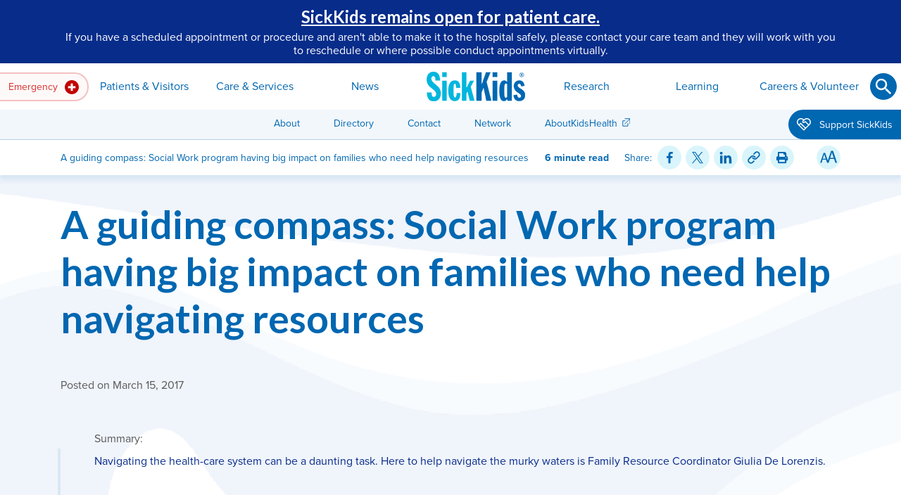

--- FILE ---
content_type: text/html; charset=utf-8
request_url: https://www.sickkids.ca/en/news/archive/2017/a-guiding-compass-social-work-program-having-big-impact-on-families-who-need-help-navigating-resources-/
body_size: 23352
content:

<!DOCTYPE html>
<html lang="en" class="no-js">
<head>
	<meta charset="utf-8">
	<meta http-equiv="X-UA-Compatible" content="IE=edge">
	<meta name="viewport" content="width=device-width, initial-scale=1, shrink-to-fit=no">

		<meta name="facebook-domain-verification" content="1uutgva5ik61925rnd3wvgt0pbe2k9" />

	<meta name="keywords" />
	<meta name="description" content="Navigating the health-care system can be a daunting task. Wading through a maze of appointments, and clinic visits and hospital stays can be an exhausting and complicated journey for patients and families. Here to help navigate the murky waters is Family Resource Coordinator Giulia De Lorenzis.  " />
	<meta name="twitter:card" content="summary" />
	<meta property="og:description" content="Navigating the health-care system can be a daunting task. Wading through a maze of appointments, and clinic visits and hospital stays can be an exhausting and complicated journey for patients and families. Here to help navigate the murky waters is Family Resource Coordinator Giulia De Lorenzis.  " />
	<meta property="og:site_name" content="SickKids" />

	<link href="https://www.sickkids.ca/en/news/archive/2017/a-guiding-compass-social-work-program-having-big-impact-on-families-who-need-help-navigating-resources-/" rel="canonical" />
	

	<title>A guiding compass: Social Work program having big impact on families who need help navigating resources </title>
	<meta property="og:title" content="A guiding compass: Social Work program having big impact on families who need help navigating resources " />
		<meta property="og:image" content="https://www.sickkids.ca/siteassets/news/news-archive/2017/resource-navigation-program-referral-card.jpg" />
	<meta property="og:type" content="article" />
	<meta property="og:url" content="https://www.sickkids.ca/en/news/archive/2017/a-guiding-compass-social-work-program-having-big-impact-on-families-who-need-help-navigating-resources-/" />

	<script type="text/javascript">
_iaq = [ ['client', '4fa1f6838c0d4cd3b249654f86a9eb77'], ['track', 'consume'] ]; !function(d,s){var ia=d.createElement(s);ia.async=1,s=d.getElementsByTagName(s)[0],ia.src='//s.caea01.idio.episerver.net/ia.js',s.parentNode.insertBefore(ia,s)}(document,'script');
</script>
<script type="text/javascript">
</script><!-- Google Tag Manager -->
<script>(function(w,d,s,l,i){w[l]=w[l]||[];w[l].push({'gtm.start':
new Date().getTime(),event:'gtm.js'});var f=d.getElementsByTagName(s)[0],
j=d.createElement(s),dl=l!='dataLayer'?'&l='+l:'';j.async=true;j.src=
'https://www.googletagmanager.com/gtm.js?id='+i+dl;f.parentNode.insertBefore(j,f);
})(window,document,'script','dataLayer','GTM-PJQKHT5');</script>
<!-- End Google Tag Manager -->
<!--Heatmap -->
<script>
    (function(c,l,a,r,i,t,y){
        c[a]=c[a]||function(){(c[a].q=c[a].q||[]).push(arguments)};
        t=l.createElement(r);t.async=1;t.src="https://www.clarity.ms/tag/"+i;
        y=l.getElementsByTagName(r)[0];y.parentNode.insertBefore(t,y);
    })(window, document, "clarity", "script", "ugvzqvzpjb");
</script>
<!--End Heatmap -->
<meta name="google-site-verification" content="gAYurZddULEj1gxoGOrAc1FnG-1D0T1fUulPRIb7KzQ" />

<script>
</script>


	<link rel="stylesheet" href="/Static/css/sickkids/main.css" title="theme">
	<script>document.createElement("picture");</script>
	<script src="/Static/vendor/picturefill/picturefill.min.js" async></script>
	<script src="/Static/vendor/zenscroll/zenscroll-min.js" defer></script>
	<script src="/Static/vendor/object-fit-images/ofi.min.js" defer></script>
	<script src="/Static/vendor/stickybits/stickybits.min.js" defer></script>
	<script src="/Static/vendor/jquery/jquery.min.js" defer></script>
	
	<script src="/Static/vendor/bootstrap/js/bootstrap.bundle.min.js" defer></script>
	<script src="/Static/js/scripts.min.js" defer></script>
<script type="text/javascript">var appInsights=window.appInsights||function(config){function t(config){i[config]=function(){var t=arguments;i.queue.push(function(){i[config].apply(i,t)})}}var i={config:config},u=document,e=window,o="script",s="AuthenticatedUserContext",h="start",c="stop",l="Track",a=l+"Event",v=l+"Page",r,f;setTimeout(function(){var t=u.createElement(o);t.src=config.url||"https://js.monitor.azure.com/scripts/a/ai.0.js";u.getElementsByTagName(o)[0].parentNode.appendChild(t)});try{i.cookie=u.cookie}catch(y){}for(i.queue=[],r=["Event","Exception","Metric","PageView","Trace","Dependency"];r.length;)t("track"+r.pop());return t("set"+s),t("clear"+s),t(h+a),t(c+a),t(h+v),t(c+v),t("flush"),config.disableExceptionTracking||(r="onerror",t("_"+r),f=e[r],e[r]=function(config,t,u,e,o){var s=f&&f(config,t,u,e,o);return s!==!0&&i["_"+r](config,t,u,e,o),s}),i}({instrumentationKey:"1e502e70-5edd-4db2-8ca6-f7bb1787f021",sdkExtension:"a"});window.appInsights=appInsights;appInsights.queue&&appInsights.queue.length===0&&appInsights.trackPageView();</script></head>

<body  class="news-detail-page"  style="background-image: url('/siteassets/images/theme-backgrounds/waves-brand.svg?format=webp&metadata=false'); background-repeat: repeat-y; background-position: center center; background-size: cover; background-color:white;">
	

	
<a id="jump-to-content" href="#content" class="page-top-tab-link">Skip to Main Content <img src="/Static/images/interface/icons/fixed/arrow-down.svg" alt=""></a>
    <a id="go-to-sitemap" href="/en/sitemap/" class="page-top-tab-link">Go to Sitemap</a>
<a id="top"></a>

    <section class="header-alert background-072C8A" role="alert" aria-labelledby="header-alert-title">
        <div class="container">
            <a id="header-alert-title" class="h4 stretched-link" href="/en/patients-visitors/planning-visit/coming-appointments/">SickKids remains open for patient care.</a>
            <div class="rich-text">
                <p>If you have a scheduled appointment or procedure and aren't able to make it to the hospital safely, please contact your care team and they will work with you to reschedule or where possible conduct appointments virtually.</p>
            </div>
        </div>
    </section>

<header id="site-header">
    <div class="navbar navbar-expand-md navbar-light d-print-none">
            <a class="navbar-brand" href="/en/" title="Go to Home Page"><img src="/contentassets/232e33f4208c495eb192e035ee7ba6e5/sickkids-logo-header.png" alt="SickKids"></a>

        <!-- default state: .collapsed, aria-expanded="false" -->
        <button class="navbar-toggler collapsed" type="button" data-toggle="collapse" data-target="#site-navigation" aria-controls="site-navigation" aria-expanded="false" aria-label="Toggle navigation">
            <span class="navbar-toggler-icon"></span>
        </button>

        <!-- default state: remove .show" -->
        <div id="site-navigation" class="collapse navbar-collapse">

            <div class="nav-layout-wrap">
                    <form id="nav-search-mobile" class="question-form question-small" action="/en/search/" method="get" role="search" autocomplete="off">
                        <div class="form-group">
                            <label for="nav-search-input" class="sr-only"><span>Search</span></label>
                            <div class="input-wrap">
                                <input id="nav-search-input" type="text" class="form-control" name="q" required aria-required="true" aria-describedby="nav-search-mobile-alert">
                                <button id="nav-search-submit" type="submit" class="btn btn-icon btn-arrow" aria-label="Submit"><svg xmlns="http://www.w3.org/2000/svg" viewBox="0 0 24 24" role="img" aria-labelledby="soEuGOa55IUSNI6yXzLYgQ"><title id="soEuGOa55IUSNI6yXzLYgQ">Submit</title><path d="M12 24c6.6 0 12-5.4 12-12S18.6 0 12 0 0 5.4 0 12s5.4 12 12 12" class="svg-bg" /><path d="M10.1 5c1.4 0 2.7.6 3.7 1.5 1 1 1.5 2.3 1.5 3.7 0 1.3-.5 2.5-1.2 3.4l.2.2h.7l4.1 4.1-1.3 1.1-4.1-4v-.7l-.2-.2c-.9.7-2.1 1.2-3.4 1.2-1.4 0-2.7-.6-3.7-1.5-.8-.9-1.4-2.2-1.4-3.6s.6-2.7 1.5-3.7S8.7 5 10.1 5zm0 1.5c-2 0-3.6 1.6-3.6 3.6s1.6 3.6 3.6 3.6 3.6-1.6 3.6-3.6c.1-1.9-1.6-3.6-3.6-3.6z" class="svg-fg" /></svg></button>
                            </div>
                            <p id="nav-search-mobile-alert" role="alert" class="invalid-feedback alert-danger"></p>
                        </div>
                    </form>

                    <nav id="nav-emergency" class="dropdown" aria-label="Emergency">
                        <button class="nav-link dropdown-toggle" id="emergency-dropdown" type="button" role="button" data-toggle="dropdown" data-boundary="viewport" aria-haspopup="true" aria-expanded="false" aria-label="Emergency">
                            Emergency
                                <img src="/contentassets/232e33f4208c495eb192e035ee7ba6e5/emergency.svg" alt="" class="nav-icon" />
                        </button>
                        
<div class="dropdown-menu dropdown-menu-left" aria-labelledby="emergency-dropdown">

    <div class="dropdown-layout-wrap">

        <div class="nav-pages">

            <p class="dropdown-title h4"><img src="/siteassets/images/icons/fixed/emergency.svg" alt="" class="nav-icon" />Emergency</p>
                <p class="dropdown-desc">Our Emergency Department is here to serve children whose lives may be in danger.</p>

                <div class="nav-column-wrap">
                    
    <ul class="navbar-nav">
            <li class="nav-item">
                
<a href="/en/emergency/emergency-department/" class="nav-link">Coming to Emergency Department</a>
                    <p class="nav-desc">Learn what to expect in the SickKids Emergency Department, from arrival to being seen.</p>

            </li>
            <li class="nav-item">
                
<a href="/en/emergency/virtual-urgent-care/" class="nav-link">Virtual Urgent Care</a>
                    <p class="nav-desc">Find out if your concern needs an emergency department or primary care visit or if you are eligible for a virtual urgent care visit. </p>

            </li>
    </ul>

                </div>

        </div>
            <div class="nav-content">
                <p class="mb-1 h6">Quick Links</p>
<ul class="list-unstyled">
<li><a class="external-link" title="Get poison help and information on Ontario Poison Centre website " href="https://www.ontariopoisoncentre.ca/" target="_blank" rel="noopener">Ontario Poison Centre</a>
<p class="body-small">Call the OPC at 1-800-268-9017 or 416-813-5900 for poison emergencies or questions about poisoning.</p>
</li>
<li><a class="external-link" title="Get health advice by phone or online chat from Health Connect Ontario" href="https://health811.ontario.ca/static/guest/home" target="_blank" rel="noopener">Health Connect Ontario</a>
<p class="body-small">Connect with a registered nurse day or night for free, secure and confidential health advice.</p>
</li>
<li><a class="external-link" title="Find health information resources on AboutKidsHealth" href="https://www.aboutkidshealth.ca" target="_blank" rel="noopener">AboutKidsHealth.ca</a>
<p class="body-small">Find trusted information from our health experts.</p>
</li>
</ul>

            </div>
    </div>
</div>

                    </nav>

                    <a id="navbar-brand-tablet" href="/en/" class="btn btn-link btn-square" title="Go to Home Page"><img src="/contentassets/232e33f4208c495eb192e035ee7ba6e5/sickkids-logo-desktop-140x42.png" alt="SickKids"></a>

                    <nav id="nav-primary" role="navigation" aria-label="Primary">

                        <ul class="navbar-nav">
                                    <li class="nav-item dropdown">
                                        <button class="nav-link dropdown-toggle" id="page-166-dropdown" type="button" role="button" data-toggle="dropdown" aria-haspopup="true" aria-expanded="false">Patients &amp; Visitors</button>
                                        
<div class="dropdown-menu dropdown-menu-left" aria-labelledby="page-166-dropdown">

    <div class="dropdown-layout-wrap">

        <div class="nav-pages nav-pages-level-2">

            <p class="dropdown-title h4"><img src="/siteassets/images/icons/fixed/navigation-sections/patients--visitors/patients-visitors-navigation-icon" alt="" class="nav-icon" />Patients &amp; Visitors</p>
                <p class="dropdown-desc">See essential information for patients and visitors, including appointment protocols, directions, where to eat and shop, plus much more.</p>

                <div class="nav-column-wrap">
                    
    <ul class="navbar-nav">
            <li class="nav-item dropdown-submenu">
                                    <button class="nav-link dropdown-toggle" id="page-1048-dropdown" type="button" role="button" data-toggle="dropdown" aria-haspopup="true" aria-expanded="false">
                        Planning Your Visit
                    </button>

                    <p class="nav-desc">What you need to know before your arrival.</p>

                    <div class="dropdown-menu" aria-labelledby="page-1048-dropdown">
                        <div class="dropdown-layout-wrap">
                            <div class="nav-pages nav-pages-level-3">
                                <p class="dropdown-title h4">Planning Your Visit</p>
                                <button class="btn btn-icon dropdown-submenu-close" type="button" aria-label="Go back up">
                                    <svg xmlns="http://www.w3.org/2000/svg" viewBox="0 0 24 24" class="dropdown-close-icon" aria-labelledby="sKgiEmBqA0WIUNdwFdowcQ"><title id="sKgiEmBqA0WIUNdwFdowcQ">Go back up</title><path class="svg-fg" d="M16.1 10.6L12 6.9l-4.1 3.7.8.7 2.8-2.7v8.5h1.1V8.6l2.8 2.7z" /></svg>
                                </button>
                                    <p class="dropdown-desc">What you need to know before your arrival.</p>
                                <div class="nav-column-wrap">
                                    
    <ul class="navbar-nav">
            <li class="nav-item">
                
<a href="/en/patients-visitors/planning-visit/coming-appointments/" class="nav-link">Coming for Appointments</a>
                    <p class="nav-desc">Before an appointment, familiarize yourself with our general guidelines for all clinical appointments. </p>

            </li>
            <li class="nav-item">
                
<a href="/en/patients-visitors/planning-visit/coming-for-surgery/" class="nav-link">Coming for Surgery</a>
                    <p class="nav-desc">Review this important information to help prepare for surgery.</p>

            </li>
            <li class="nav-item">
                
<a href="/en/patients-visitors/planning-visit/visiting-a-patient/" class="nav-link">Family Presence &amp; Visiting a Patient</a>
                    <p class="nav-desc">See our current guidelines for family presence and patient visits, including policies and what not to bring. </p>

            </li>
                </ul>
                <ul class="navbar-nav">
            <li class="nav-item">
                
<a href="/en/patients-visitors/planning-visit/staying-overnight/" class="nav-link">Staying Overnight</a>
                    <p class="nav-desc">Prepare your child for an overnight stay at the hospital.</p>

            </li>
            <li class="nav-item">
                
<a href="/en/patients-visitors/planning-visit/parking/" class="nav-link">Parking</a>
                    <p class="nav-desc">Parking is available under the hospital, on Elm St.</p>

            </li>
            <li class="nav-item">
                
<a href="/en/patients-visitors/planning-visit/map-directions/" class="nav-link">Map &amp; Directions</a>
                    <p class="nav-desc">Plan your route to SickKids or view maps of our campus.</p>

            </li>
    </ul>

                                </div>
                            </div>
                        </div>
                    </div>
            </li>
            <li class="nav-item">
                
<a href="/en/patients-visitors/accessibility/" class="nav-link">Accessibility</a>
                    <p class="nav-desc">Discover accessibility accommodations available to you.</p>

            </li>
            <li class="nav-item">
                
<a href="/en/patients-visitors/pay-your-bill/" class="nav-link">Pay Your Bill</a>
                    <p class="nav-desc">Pay your bill online or by other methods.</p>

            </li>
            <li class="nav-item">
                
<a href="/en/patients-visitors/care-philosophy/" class="nav-link">Our Care Philosophy</a>
                    <p class="nav-desc">Learn about our patient and family-centred care model.</p>

            </li>
            <li class="nav-item">
                
<a href="/en/patients-visitors/family-spaces/" class="nav-link">Family Spaces &amp; Programming</a>
                    <p class="nav-desc">Relax and play in our family spaces and learn more about our programming.</p>

            </li>
            <li class="nav-item">
                
<a href="/en/patients-visitors/financial-legal-assistance/" class="nav-link">Financial &amp; Legal Assistance</a>
                    <p class="nav-desc">Financial and legal supports available to you.</p>

            </li>
            <li class="nav-item">
                
<a href="/en/patients-visitors/food-shops/" class="nav-link">Food &amp; Shops</a>
                    <p class="nav-desc">Grab a bite or shop while at the hospital.</p>

            </li>
            <li class="nav-item">
                
<a href="/en/patients-visitors/health-records-inquiries/" class="nav-link">Health Records Inquiries</a>
                    <p class="nav-desc">Request access to your personal record.</p>

            </li>
            <li class="nav-item">
                
<a href="/en/patients-visitors/language-interpretation-services/" class="nav-link">Language Interpretation Services</a>
                    <p class="nav-desc">On-site interpreter services for patients and families with limited English proficiency. </p>

            </li>
                </ul>
                <ul class="navbar-nav">
            <li class="nav-item">
                
<a href="/en/patients-visitors/mychart/" class="nav-link">MyChart Patient Portal</a>
                    <p class="nav-desc">Access your electronic health record.</p>

            </li>
            <li class="nav-item">
                
<a href="/en/patients-visitors/patient-family-rights-responsibilities/" class="nav-link">Patient and Family Rights &amp; Responsibilities</a>
                    <p class="nav-desc">Read the rights of patients and families when receiving care at SickKids, and their responsibilities towards staff and other patients and families.</p>

            </li>
            <li class="nav-item">
                
<a href="/en/patients-visitors/patient-feedback/" class="nav-link">Patient Feedback</a>
                    <p class="nav-desc">Share concerns or compliments about your experience at SickKids.</p>

            </li>
            <li class="nav-item">
                
<a href="/en/patients-visitors/safety-infection-prevention/" class="nav-link">Safety &amp; Infection Prevention</a>
                    <p class="nav-desc">Patient safety is our top priority and working together to keep you and your child safe.</p>

            </li>
            <li class="nav-item">
                
<a href="/en/patients-visitors/pharmacy-prescriptions/" class="nav-link">Pharmacy &amp; Prescriptions</a>
                    <p class="nav-desc">Grab your prescription at Shoppers Drug Mart.</p>

            </li>
            <li class="nav-item">
                
<a href="/en/patients-visitors/privacy/" class="nav-link">Privacy &amp; Your Information</a>
                    <p class="nav-desc">Know your rights at SickKids.</p>

            </li>
            <li class="nav-item">
                
<a href="/en/patients-visitors/transition-adult-care/" class="nav-link">Transition to Adult Care</a>
                    <p class="nav-desc">Adult care resources and supports.</p>

            </li>
            <li class="nav-item">
                
<a href="/en/patients-visitors/virtual-visits/" class="nav-link">Virtual Clinic Visits</a>
                    <p class="nav-desc">What you need to know about your virtual clinic appointment. </p>

            </li>
    </ul>

                </div>

        </div>
            <div class="nav-content">
                <p class="h6"><br>Quick Links</p>
<ul>
<li><a href="/en/care-services/international-patients/">International Patients</a></li>
<li><a href="/en/patients-visitors/planning-visit/parking/">Parking</a></li>
</ul>



	<section class="card-collection container mb-3">
				<div class="cards row row-cols-1 row-cols-md-1 row-cols-xl-1">
		</div>

	</section>






            </div>
    </div>
</div>

                                    </li>
                                    <li class="nav-item dropdown">
                                        <button class="nav-link dropdown-toggle" id="page-167-dropdown" type="button" role="button" data-toggle="dropdown" aria-haspopup="true" aria-expanded="false">Care &amp; Services</button>
                                        
<div class="dropdown-menu dropdown-menu-left" aria-labelledby="page-167-dropdown">

    <div class="dropdown-layout-wrap">

        <div class="nav-pages nav-pages-level-2">

            <p class="dropdown-title h4"><img src="/siteassets/images/icons/fixed/navigation-sections/care-and-services/care-and-services---large.svg" alt="" class="nav-icon" />Care &amp; Services</p>
                <p class="dropdown-desc">As Canada&#39;s largest and most respected paediatric academic health sciences centre, we deliver comprehensive services across a wide range of clinical specialties.</p>

                <div class="nav-column-wrap">
                    
    <ul class="navbar-nav">
            <li class="nav-item">
                
<a href="/en/care-services/clinical-departments-directory/" class="nav-link">Clinical Departments</a>
                    <p class="nav-desc">Our care extends across a wide range of clinical specialties.</p>

            </li>
            <li class="nav-item">
                
<a href="/en/care-services/clinics-directory/" class="nav-link">Clinics</a>
                    <p class="nav-desc">Find a specific SickKids clinic.</p>

            </li>
            <li class="nav-item dropdown-submenu">
                                    <button class="nav-link dropdown-toggle" id="page-2018-dropdown" type="button" role="button" data-toggle="dropdown" aria-haspopup="true" aria-expanded="false">
                        Support Services
                    </button>

                    <p class="nav-desc">Hospital-wide resources for the specific needs of patients and families. </p>

                    <div class="dropdown-menu" aria-labelledby="page-2018-dropdown">
                        <div class="dropdown-layout-wrap">
                            <div class="nav-pages nav-pages-level-3">
                                <p class="dropdown-title h4">Support Services</p>
                                <button class="btn btn-icon dropdown-submenu-close" type="button" aria-label="Go back up">
                                    <svg xmlns="http://www.w3.org/2000/svg" viewBox="0 0 24 24" class="dropdown-close-icon" aria-labelledby="syW5mWpsdIUS12WknViHNdg"><title id="syW5mWpsdIUS12WknViHNdg">Go back up</title><path class="svg-fg" d="M16.1 10.6L12 6.9l-4.1 3.7.8.7 2.8-2.7v8.5h1.1V8.6l2.8 2.7z" /></svg>
                                </button>
                                    <p class="dropdown-desc">Hospital-wide resources for the specific needs of patients and families. </p>
                                <div class="nav-column-wrap">
                                    
    <ul class="navbar-nav">
            <li class="nav-item">
                
<a href="/en/care-services/support-services/bioethics/" class="nav-link">Bioethics</a>
                    <p class="nav-desc">Academically grounded, clinically and organizationally-focused ethics service.</p>

            </li>
            <li class="nav-item">
                
<a href="/en/care-services/support-services/breastfeeding-support/" class="nav-link">Breastfeeding Support &amp; Resources</a>
                    <p class="nav-desc">Helpful information and in-hospital support available to parents and infants. </p>

            </li>
            <li class="nav-item">
                
<a href="/en/care-services/support-services/clinical-dietetics/" class="nav-link">Clinical Dietetics</a>
                    <p class="nav-desc">Registered dietitians provide nutrition care in both inpatient and outpatient programs. </p>

            </li>
            <li class="nav-item">
                
<a href="/en/care-services/support-services/child-youth-counsellors/" class="nav-link">Child &amp; Youth Counsellors</a>
                    <p class="nav-desc">Child and youth counsellors support patients and families in the psychiatry and eating disorder units. </p>

            </li>
            <li class="nav-item">
                
<a href="/en/care-services/support-services/child-life/" class="nav-link">Child Life</a>
                    <p class="nav-desc">Child Life programs focus on the social and emotional impact of illness and hospitalization.</p>

            </li>
            <li class="nav-item">
                
<a href="/en/care-services/support-services/childrens-orthotics/" class="nav-link">Children&#39;s Orthotics</a>
                    <p class="nav-desc">Get custom orthoses or braces for correction or improved function. </p>

            </li>
            <li class="nav-item">
                
<a href="/en/care-services/support-services/creative-arts-therapy/" class="nav-link">Creative Arts Therapy</a>
                    <p class="nav-desc">Take advantage of the benefits of therapeutic art, music and play. </p>

            </li>
                </ul>
                <ul class="navbar-nav">
            <li class="nav-item">
                
<a href="/en/care-services/support-services/genetic-counselling/" class="nav-link">Genetic Counselling</a>
                    <p class="nav-desc">Genetic counsellors translate genetic information in a way that’s accessible for families. </p>

            </li>
            <li class="nav-item">
                
<a href="/en/care-services/support-services/grief-bereavement-resources/" class="nav-link">Grief &amp; Bereavement Resources</a>
                    <p class="nav-desc">Support resources for your family after the loss of a child. </p>

            </li>
            <li class="nav-item">
                
<a href="/en/care-services/support-services/immunization-infoline/" class="nav-link">Immunization InfoLine</a>
                    <p class="nav-desc">Offering families comprehensive information from a trusted health care professional about all immunizations. </p>

            </li>
            <li class="nav-item">
                
<a href="/en/care-services/support-services/paediatric-advance-care-team/" class="nav-link">Paediatric Advanced Care Team</a>
                    <p class="nav-desc">PACT meets with children and their families when a child is facing a serious illness to provide an extra layer of support and maximize quality of life.</p>

            </li>
            <li class="nav-item">
                
<a href="/en/care-services/support-services/social-work/" class="nav-link">Social Work</a>
                    <p class="nav-desc">Social work services and psychosocial interventions for children, adolescents and families. </p>

            </li>
            <li class="nav-item">
                
<a href="/en/care-services/support-services/spiritual-religious-care/" class="nav-link">Spiritual &amp; Religious Care</a>
                    <p class="nav-desc">Find inter-faith support for patients, families and staff.</p>

            </li>
    </ul>

                                </div>
                            </div>
                        </div>
                    </div>
            </li>
            <li class="nav-item dropdown-submenu">
                                    <button class="nav-link dropdown-toggle" id="page-1072-dropdown" type="button" role="button" data-toggle="dropdown" aria-haspopup="true" aria-expanded="false">
                        For Health-care Providers
                    </button>

                    <p class="nav-desc">Referral information, clinical guidelines, lab services and more for providers. </p>

                    <div class="dropdown-menu" aria-labelledby="page-1072-dropdown">
                        <div class="dropdown-layout-wrap">
                            <div class="nav-pages nav-pages-level-3">
                                <p class="dropdown-title h4">For Health-care Providers</p>
                                <button class="btn btn-icon dropdown-submenu-close" type="button" aria-label="Go back up">
                                    <svg xmlns="http://www.w3.org/2000/svg" viewBox="0 0 24 24" class="dropdown-close-icon" aria-labelledby="sjbqXs1iuWkqSwU8ShkA"><title id="sjbqXs1iuWkqSwU8ShkA">Go back up</title><path class="svg-fg" d="M16.1 10.6L12 6.9l-4.1 3.7.8.7 2.8-2.7v8.5h1.1V8.6l2.8 2.7z" /></svg>
                                </button>
                                    <p class="dropdown-desc">Referral information, clinical guidelines, lab services and more for providers. </p>
                                <div class="nav-column-wrap">
                                    
    <ul class="navbar-nav">
            <li class="nav-item">
                
<a href="/en/care-services/for-health-care-providers/acute-care-transport-service/" class="nav-link">Acute Care Transport Service</a>
                    <p class="nav-desc">ACTS provides 24-hour medical advice, stabilization and inter-hospital transport for critically ill and injured children. </p>

            </li>
            <li class="nav-item">
                
<a href="/en/care-services/for-health-care-providers/lab-testing-services/" class="nav-link">Lab &amp; Testing Services</a>
                    <p class="nav-desc">Department of Paediatric Laboratory Medicine (DPLM) provides diagnoses that lead to early selection of best treatment options.</p>

            </li>
            <li class="nav-item">
                
<a href="/en/care-services/for-health-care-providers/medical-directives/" class="nav-link">Medical Directives</a>
                    <p class="nav-desc">To reduce gaps in patient care, SickKids permits medical directives from health-care providers. </p>

            </li>
            <li class="nav-item">
                
<a href="/en/care-services/for-health-care-providers/pharmacy/" class="nav-link">Pharmacy &amp; Drug Formulary</a>
                    <p class="nav-desc">Learn about clinical pharmacists and our Compounding Service.</p>

            </li>
                </ul>
                <ul class="navbar-nav">
            <li class="nav-item">
                
<a href="/en/care-services/for-health-care-providers/refer-patient/" class="nav-link">Refer a Patient</a>
                    <p class="nav-desc">Learn how community health-care providers can electronically refer patients to SickKids’ out-patient clinics. </p>

            </li>
            <li class="nav-item">
                
<a href="/en/care-services/for-health-care-providers/rental-housing-staff/" class="nav-link">Rental Housing for Staff</a>
                    <p class="nav-desc">Learn about the various rental housing accommodations available to new staff. </p>

            </li>
            <li class="nav-item">
                
<a href="/en/care-services/for-health-care-providers/clinical-practice-resources/" class="nav-link">Clinical Practice Resources</a>
                    <p class="nav-desc">Guidelines, pathways and other documents to guide health care professionals in the management of specific health conditions.</p>

            </li>
    </ul>

                                </div>
                            </div>
                        </div>
                    </div>
            </li>
            <li class="nav-item dropdown-submenu">
                                    <button class="nav-link dropdown-toggle" id="page-1779-dropdown" type="button" role="button" data-toggle="dropdown" aria-haspopup="true" aria-expanded="false">
                        Centres
                    </button>

                    <p class="nav-desc">See how each SickKids centre impacts child health research, care and education, leading to better health outcomes.</p>

                    <div class="dropdown-menu" aria-labelledby="page-1779-dropdown">
                        <div class="dropdown-layout-wrap">
                            <div class="nav-pages nav-pages-level-3">
                                <p class="dropdown-title h4">Centres</p>
                                <button class="btn btn-icon dropdown-submenu-close" type="button" aria-label="Go back up">
                                    <svg xmlns="http://www.w3.org/2000/svg" viewBox="0 0 24 24" class="dropdown-close-icon" aria-labelledby="s1jSS1iD1oUC1UqbFdnk0Lw"><title id="s1jSS1iD1oUC1UqbFdnk0Lw">Go back up</title><path class="svg-fg" d="M16.1 10.6L12 6.9l-4.1 3.7.8.7 2.8-2.7v8.5h1.1V8.6l2.8 2.7z" /></svg>
                                </button>
                                    <p class="dropdown-desc">See how each SickKids centre impacts child health research, care and education, leading to better health outcomes.</p>
                                <div class="nav-column-wrap">
                                    
    <ul class="navbar-nav">
            <li class="nav-item">
                
<a href="/en/care-services/centres/brain-tumour-research-centre/" class="nav-link">Brain Tumour Research Centre</a>
                    <p class="nav-desc">Progressing towards more predictable clinical control of brain tumours in children. </p>

            </li>
            <li class="nav-item">
                
<a href="/en/care-services/centres/global-child-health/" class="nav-link">Centre for Global Child Health</a>
                    <p class="nav-desc">A dedicated hub supporting a global mission for better child health. </p>

            </li>
            <li class="nav-item">
                
<a href="/en/care-services/centres/centre-healthy-active-kids/" class="nav-link">Centre for Healthy Active Kids</a>
                    <p class="nav-desc">Improving child health through innovative, interdisciplinary research and novel approaches to clinical care and education. </p>

            </li>
            <li class="nav-item">
                
<a href="/en/care-services/centres/cystic-fibrosis-centre/" class="nav-link">Cystic Fibrosis Centre</a>
                    <p class="nav-desc">Driving research discovery and new therapies, care, and education for cystic fibrosis to benefit children worldwide. </p>

            </li>
            <li class="nav-item">
                
<a href="https://leongcentre.utoronto.ca/" class="nav-link external-link" title="Go to Edwin S.H. Leong Centre for Healthy Children website external link" target="_blank">Edwin S.H. Leong Centre for Healthy Children</a>
                    <p class="nav-desc">Bringing scholars together to address inequities in child health in Canada.</p>

            </li>
            <li class="nav-item">
                
<a href="/en/care-services/centres/garron-family-cancer-centre/" class="nav-link">Garron Family Cancer Centre</a>
                    <p class="nav-desc">An innovative virtual centre advancing the diagnosis and treatments of children, adolescents and young adults with cancer. </p>

            </li>
                </ul>
                <ul class="navbar-nav">
            <li class="nav-item">
                
<a href="/en/care-services/centres/centre-for-brain-mental-health/" class="nav-link">Garry Hurvitz Centre for Brain &amp; Mental Health</a>
                    <p class="nav-desc">Driving innovation in neurosciences and mental health disciplines, programs and services. </p>

            </li>
            <li class="nav-item">
                
<a href="/en/care-services/centres/inflammatory-bowel-disease-centre/" class="nav-link">Inflammatory Bowel Disease Centre</a>
                    <p class="nav-desc">Leading cutting-edge research, clinical care and education for paediatric IBD patients. </p>

            </li>
            <li class="nav-item">
                
<a href="/en/care-services/centres/labatt-family-heart-centre/" class="nav-link">Labatt Family Heart Centre</a>
                    <p class="nav-desc">One of the top three heart centres in the world, innovating cardiac clinical care, research and education. </p>

            </li>
            <li class="nav-item">
                
<a href="/en/care-services/centres/pain-centre/" class="nav-link">Pain Centre</a>
                    <p class="nav-desc">Preventing and minimizing pain for children through integrated clinical care, education and research. </p>

            </li>
            <li class="nav-item">
                
<a href="https://tedrogersresearch.ca/" class="nav-link external-link" target="_blank">Ted Rogers Centre for Heart Research</a>
                    <p class="nav-desc">Revolutionary new approaches in studying heart failure and pursuing individualized care for all, committed to improving heart health for children and adults.</p>

            </li>
            <li class="nav-item">
                
<a href="/en/care-services/centres/transplant-regenerative-medicine-centre/" class="nav-link">Transplant &amp; Regenerative Medicine Centre</a>
                    <p class="nav-desc">Canada&#39;s most research-intensive paediatric transplant program, and the largest centre dedicated to transplant care. </p>

            </li>
    </ul>

                                </div>
                            </div>
                        </div>
                    </div>
            </li>
                </ul>
                <ul class="navbar-nav">
            <li class="nav-item">
                
<a href="/en/care-services/international-patients/" class="nav-link">International Patients</a>
                    <p class="nav-desc">The International Patient Program provides children living outside of Canada access to specialized paediatric care. </p>

            </li>
            <li class="nav-item">
                
<a href="/en/care-services/mental-health/" class="nav-link">Mental Health Strategy</a>
                    <p class="nav-desc">Read our approach to achieving unprecedented outcomes in child and youth mental health.</p>

            </li>
            <li class="nav-item">
                
<a href="/en/care-services/indigenous-health/" class="nav-link">Indigenous Health</a>
                    <p class="nav-desc">We&#39;re committed to collaborating with partners on culturally appropriate services for Indigenous children and families. </p>

            </li>
            <li class="nav-item">
                
<a href="/en/care-services/saliva-testing-program/" class="nav-link">Saliva Testing Program</a>
                    <p class="nav-desc">The Saliva Testing Program at SickKids offers free saliva test kits to symptomatic students and staff in select schools and outpatient environments (eg. SickKids ED) across the Toronto area.</p>

            </li>
            <li class="nav-item">
                
<a href="/en/care-services/surgical-and-endoscopy-community-partnerships-program/" class="nav-link">Surgical and Endoscopy Community Partnerships Program</a>
                    <p class="nav-desc">Facilitates timely access to high-quality paediatric surgical care for patients and families.</p>

            </li>
    </ul>

                </div>

        </div>
            <div class="nav-content">
                <p class="h6"><br>Quick Links</p>
<ul>
<li><a href="/en/Recycle-Bin/coming-surgery/">Coming for Surgery</a></li>
<li><a href="/en/patients-visitors/planning-visit/coming-appointments/">Coming for Appointments</a></li>
<li><a href="/en/patients-visitors/virtual-visits/">Preparing for your virtual visit</a></li>
<li><a href="/en/patients-visitors/planning-visit/map-directions/">Map &amp; Directions</a></li>
<li><a href="/en/care-services/for-health-care-providers/refer-patient/">Refer a Patient</a></li>
</ul>

            </div>
    </div>
</div>

                                    </li>
                                    <li class="nav-item dropdown">
                                        <button class="nav-link dropdown-toggle" id="page-169-dropdown" type="button" role="button" data-toggle="dropdown" aria-haspopup="true" aria-expanded="false">News</button>
                                        
<div class="dropdown-menu dropdown-menu-left" aria-labelledby="page-169-dropdown">

    <div class="dropdown-layout-wrap">

        <div class="nav-pages nav-pages-level-2">

            <p class="dropdown-title h4"><img src="/siteassets/images/icons/fixed/navigation-sections/news-and-events/news-and-events---large.svg" alt="" class="nav-icon" />News</p>
                <p class="dropdown-desc">Read the latest news and stories at SickKids. </p>

                <div class="nav-column-wrap">
                    
    <ul class="navbar-nav">
            <li class="nav-item">
                
<a href="/en/news/newsroom/" class="nav-link">News &amp; Stories</a>
                    <p class="nav-desc">Find the latest SickKids news and stories in our newsroom.</p>

            </li>
            <li class="nav-item">
                
<a href="/en/news/advocacy-reports/" class="nav-link">Advocacy &amp; Reports</a>
                    <p class="nav-desc">Read guidance documents and reports by SickKids experts.</p>

            </li>
            <li class="nav-item">
                
<a href="/en/news/media-relations-policies/" class="nav-link">Media Relations &amp; Policies</a>
                    <p class="nav-desc">All media inquiries are coordinated through Communications &amp; Public Affairs.</p>

            </li>
    </ul>

                </div>

        </div>
            <div class="nav-content">
                



<section class="card-collection container">

		<div class="cards row row-cols-1 row-cols-md-1 row-cols-xl-1">

    <div class="col">
<div class="card card-standard">
    
	<div class="card-img-wrapper">

		
<img srcset="/contentassets/48d74d8c6f39443991c7efa13e31fe62/avery-teaser-1200-x-800.jpg?format=webp&amp;height=133&amp;width=200&amp;mode=min&amp;metadata=false&dt=639044322830000000 200w, /contentassets/48d74d8c6f39443991c7efa13e31fe62/avery-teaser-1200-x-800.jpg?format=webp&amp;height=200&amp;width=300&amp;mode=min&amp;metadata=false&dt=639044322830000000 300w, /contentassets/48d74d8c6f39443991c7efa13e31fe62/avery-teaser-1200-x-800.jpg?format=webp&amp;height=267&amp;width=400&amp;mode=min&amp;metadata=false&dt=639044322830000000 400w" sizes="(max-width: 7.98em) 200px, (max-width: 24.98em) 300px, 400px" src="/contentassets/48d74d8c6f39443991c7efa13e31fe62/avery-teaser-1200-x-800.jpg?format=webp&amp;height=267&amp;width=400&amp;mode=min&amp;metadata=false&dt=639044322830000000" width="400" alt="" class="card-img-top">
	</div>
<div class="card-layout-wrap">
	<div class="card-body">
			<p class="card-text card-lead">January 22, 2026</p>
		<p class='card-title h6'>			<a href="/en/news/archive/2026/precision-sedation-puts-kids-in-control-of-their-lumbar-punctures/" class="stretched-link" target="">
				Precision sedation puts kids in control of their lumbar punctures  
			</a>
</p>
			<p class="card-text">
				SickKids’ Anesthesia and Oncology teams are personalizing lumbar puncture procedures, giving children like Avery more choice and helping reduce unnecessary anesthesia. 
			</p>
	</div>
</div>
</div>
    </div>
	</div>
	</section>


            </div>
    </div>
</div>

                                    </li>

                                <li id="navbar-brand-desktop" class="nav-item">
                                    <a href="/en/" class="btn btn-link btn-square" title="Go to Home Page"><img src="/contentassets/232e33f4208c495eb192e035ee7ba6e5/sickkids-logo-desktop-140x42.png" alt="SickKids"></a>
                                </li>

                                    <li class="nav-item dropdown">
                                        <button class="nav-link dropdown-toggle" id="page-170-dropdown" type="button" role="button" data-toggle="dropdown" aria-haspopup="true" aria-expanded="false">Research</button>
                                        
<div class="dropdown-menu dropdown-menu-left" aria-labelledby="page-170-dropdown">

    <div class="dropdown-layout-wrap">

        <div class="nav-pages nav-pages-level-2">

            <p class="dropdown-title h4"><img src="/contentassets/9a3bd3c8e767463891eb52ba29b20ef9/research-icon-large.png" alt="" class="nav-icon" />Research</p>
                <p class="dropdown-desc">Breakthrough discoveries, from bench to bedside.</p>

                <div class="nav-column-wrap">
                    
    <ul class="navbar-nav">
            <li class="nav-item">
                
<a href="/en/research/about-research-institute/" class="nav-link">About the Research Institute</a>
                    <p class="nav-desc">Over 2,000 researchers, trainees and staff are working together to tackle the toughest challenges in child health.</p>

            </li>
            <li class="nav-item dropdown-submenu">
                                    <button class="nav-link dropdown-toggle" id="page-1831-dropdown" type="button" role="button" data-toggle="dropdown" aria-haspopup="true" aria-expanded="false">
                        Research Programs
                    </button>

                    <p class="nav-desc">Research at SickKids has led to some of the most important discoveries in paediatric health. See what we’re working on today. </p>

                    <div class="dropdown-menu" aria-labelledby="page-1831-dropdown">
                        <div class="dropdown-layout-wrap">
                            <div class="nav-pages nav-pages-level-3">
                                <p class="dropdown-title h4">Research Programs</p>
                                <button class="btn btn-icon dropdown-submenu-close" type="button" aria-label="Go back up">
                                    <svg xmlns="http://www.w3.org/2000/svg" viewBox="0 0 24 24" class="dropdown-close-icon" aria-labelledby="s6R61I5EU0kqYumWwCg8ymA"><title id="s6R61I5EU0kqYumWwCg8ymA">Go back up</title><path class="svg-fg" d="M16.1 10.6L12 6.9l-4.1 3.7.8.7 2.8-2.7v8.5h1.1V8.6l2.8 2.7z" /></svg>
                                </button>
                                    <p class="dropdown-desc">Research at SickKids has led to some of the most important discoveries in paediatric health. See what we’re working on today. </p>
                                <div class="nav-column-wrap">
                                    
    <ul class="navbar-nav">
            <li class="nav-item">
                    <img src="/siteassets/images/icons/fixed/research-programs/cell-systems-biology.svg" alt="" class="nav-icon" />
                
<a href="/en/research/research-programs/cell-systems-biology/" class="nav-link">Cell &amp; Systems Biology</a>
                    <p class="nav-desc">We aim to understand how cells function at the molecular level, and how these functions go awry in disease states.</p>

            </li>
            <li class="nav-item">
                    <img src="/siteassets/images/icons/fixed/research-programs/ches.svg" alt="" class="nav-icon" />
                
<a href="/en/research/research-programs/child-health-evaluative-sciences/" class="nav-link">Child Health Evaluative Sciences</a>
                    <p class="nav-desc">We conduct and translate research into clinical practice, systems, and policy to improve the health and well-being of children.</p>

            </li>
            <li class="nav-item">
                    <img src="/siteassets/images/icons/fixed/research-programs/developmental-stem-cell-cancer-biology.svg" alt="" class="nav-icon" />
                
<a href="/en/research/research-programs/developmental-stem-cell-cancer-biology/" class="nav-link">Developmental, Stem Cell &amp; Cancer Biology</a>
                    <p class="nav-desc">We focus on cutting-edge developmental genetics, genomics, stem cell and cancer biology research.</p>

            </li>
            <li class="nav-item">
                    <img src="/siteassets/images/icons/fixed/research-programs/genetics_and_genome_biology.svg" alt="" class="nav-icon" />
                
<a href="/en/research/research-programs/genetics-genome-biology/" class="nav-link">Genetics &amp; Genome Biology</a>
                    <p class="nav-desc">We work to determine the role genes play in paediatric health by innovating sequencing and disease modelling technologies.</p>

            </li>
                </ul>
                <ul class="navbar-nav">
            <li class="nav-item">
                    <img src="/siteassets/images/icons/fixed/research-programs/molecular_medicine.svg" alt="" class="nav-icon" />
                
<a href="/en/research/research-programs/molecular-medicine/" class="nav-link">Molecular Medicine</a>
                    <p class="nav-desc">We develop molecular approaches for the prevention, diagnosis, and treatment of human diseases.</p>

            </li>
            <li class="nav-item">
                    <img src="/siteassets/images/icons/fixed/research-programs/neuroscience_and_mental_health.svg" alt="" class="nav-icon" />
                
<a href="/en/research/research-programs/neurosciences-mental-health/" class="nav-link">Neurosciences &amp; Mental Health</a>
                    <p class="nav-desc">We focus on advancing understanding of the brain to develop novel approaches to therapy and prevention strategies.</p>

            </li>
            <li class="nav-item">
                    <img src="/siteassets/images/icons/fixed/research-programs/traditional_medicine.svg" alt="" class="nav-icon" />
                
<a href="/en/research/research-programs/translational-medicine/" class="nav-link">Translational Medicine</a>
                    <p class="nav-desc">We bring top researchers from several disciplines together to collaborate on research affecting children’s health.</p>

            </li>
    </ul>

                                </div>
                            </div>
                        </div>
                    </div>
            </li>
            <li class="nav-item dropdown-submenu">
                                    <button class="nav-link dropdown-toggle" id="page-1818-dropdown" type="button" role="button" data-toggle="dropdown" aria-haspopup="true" aria-expanded="false">
                        Clinical Research
                    </button>

                    <p class="nav-desc">Find information about clinical research services, research ethics, and how to participate in clinical research. </p>

                    <div class="dropdown-menu" aria-labelledby="page-1818-dropdown">
                        <div class="dropdown-layout-wrap">
                            <div class="nav-pages nav-pages-level-3">
                                <p class="dropdown-title h4">Clinical Research</p>
                                <button class="btn btn-icon dropdown-submenu-close" type="button" aria-label="Go back up">
                                    <svg xmlns="http://www.w3.org/2000/svg" viewBox="0 0 24 24" class="dropdown-close-icon" aria-labelledby="s8ip5KQec0e8JArbDFq7Wg"><title id="s8ip5KQec0e8JArbDFq7Wg">Go back up</title><path class="svg-fg" d="M16.1 10.6L12 6.9l-4.1 3.7.8.7 2.8-2.7v8.5h1.1V8.6l2.8 2.7z" /></svg>
                                </button>
                                    <p class="dropdown-desc">Find information about clinical research services, research ethics, and how to participate in clinical research. </p>
                                <div class="nav-column-wrap">
                                    
    <ul class="navbar-nav">
            <li class="nav-item">
                
<a href="/en/research/clinical-research/participate-clinical-research/" class="nav-link">Participate in Clinical Research</a>
                    <p class="nav-desc">Interested in participating in clinical research at SickKids? Learn how you can get involved in the next ground-breaking study.</p>

            </li>
            <li class="nav-item">
                
<a href="/en/research/clinical-research/about-clinical-research/" class="nav-link">Clinical Research Operations</a>
                    <p class="nav-desc">Clinical Research Operations (CR Ops) supports study teams and quality clinical research with tools, templates, education, facilities and more.</p>

            </li>
            <li class="nav-item">
                
<a href="/en/research/clinical-research/research-ethics-board/" class="nav-link">Research Ethics Board</a>
                    <p class="nav-desc">The Research Ethics Board protects the rights and welfare of human research participants. </p>

            </li>
    </ul>

                                </div>
                            </div>
                        </div>
                    </div>
            </li>
            <li class="nav-item dropdown-submenu">
                                    <button class="nav-link dropdown-toggle" id="page-1825-dropdown" type="button" role="button" data-toggle="dropdown" aria-haspopup="true" aria-expanded="false">
                        Research Training Centre
                    </button>

                    <p class="nav-desc">Learn about the programs and fellowships we offer the next generation of researchers.</p>

                    <div class="dropdown-menu" aria-labelledby="page-1825-dropdown">
                        <div class="dropdown-layout-wrap">
                            <div class="nav-pages nav-pages-level-3">
                                <p class="dropdown-title h4">Research Training Centre</p>
                                <button class="btn btn-icon dropdown-submenu-close" type="button" aria-label="Go back up">
                                    <svg xmlns="http://www.w3.org/2000/svg" viewBox="0 0 24 24" class="dropdown-close-icon" aria-labelledby="sVVdoEhUIt06m0doKqlnIsQ"><title id="sVVdoEhUIt06m0doKqlnIsQ">Go back up</title><path class="svg-fg" d="M16.1 10.6L12 6.9l-4.1 3.7.8.7 2.8-2.7v8.5h1.1V8.6l2.8 2.7z" /></svg>
                                </button>
                                    <p class="dropdown-desc">Learn about the programs and fellowships we offer the next generation of researchers.</p>
                                <div class="nav-column-wrap">
                                    
    <ul class="navbar-nav">
            <li class="nav-item">
                
<a href="/en/research/research-training-centre/about-research-training-centre/" class="nav-link">Research Training Centre</a>
                    <p class="nav-desc">RTC supports over 1,300 undergraduate and graduate students, research fellows, and research associates at SickKids.</p>

            </li>
            <li class="nav-item">
                
<a href="/en/research/research-training-centre/summer-research-program/" class="nav-link">Summer Research Program</a>
                    <p class="nav-desc">Conduct research in a laboratory or clinical setting with top research scientists in their fields during SickKids’ 15-week Summer Research (SSuRe) Program.</p>

            </li>
            <li class="nav-item">
                
<a href="/en/research/research-training-centre/becoming-student-fellow/" class="nav-link">Becoming a Student or Fellow</a>
                    <p class="nav-desc">Join us in pursuing the most innovative and impactful research happening in Canada.</p>

            </li>
            <li class="nav-item">
                
<a href="/en/research/research-training-centre/skills-career-development/" class="nav-link">Skills &amp; Career Development</a>
                    <p class="nav-desc">We provide research students, fellows, associates and staff with the skills they need in their current and future research careers.</p>

            </li>
            <li class="nav-item">
                
<a href="/en/research/research-training-centre/scholarships-fellowships-awards/" class="nav-link">Scholarships, Fellowships &amp; Awards</a>
                    <p class="nav-desc">Find and apply for scholarships, awards, and fellowships available to current research students and fellows</p>

            </li>
    </ul>

                                </div>
                            </div>
                        </div>
                    </div>
            </li>
                </ul>
                <ul class="navbar-nav">
            <li class="nav-item">
                
<a href="/en/research/research-equity-diversity-inclusion/" class="nav-link">Research Equity, Diversity &amp; Inclusion</a>
                    <p class="nav-desc">Learn about our initiatives and interventions towards creating a diverse research environment.</p>

            </li>
            <li class="nav-item">
                
<a href="/en/research/core-facilities-resources/" class="nav-link">Core Facilities &amp; Resources</a>
                    <p class="nav-desc">Learn more about our world-class research core facilities.</p>

            </li>
            <li class="nav-item">
                
<a href="/en/research/research-integrity/" class="nav-link">Research Integrity</a>
                    <p class="nav-desc">Promoting the best in research integrity, education and resources.</p>

            </li>
            <li class="nav-item">
                
<a href="/en/research/nursing-research/" class="nav-link">Nursing Research</a>
                    <p class="nav-desc">Building capacity in paediatric nursing research worldwide through education, mentorship and collaboration.</p>

            </li>
    </ul>

                </div>

        </div>
            <div class="nav-content">
                <p class="h6"><br>Quick Links</p>
<ul>
<li><a href="/en/research/researchers/">Meet our Researchers</a></li>
<li><a class="external-link" href="https://ipc.sickkids.ca" target="_blank" rel="noopener">Commercialization at SickKids</a></li>
<li><a href="/en/research/clinical-research/participate-clinical-research/">Participate in Clinical Research</a></li>
<li><a href="/en/research/clinical-research/research-ethics-board/">Research Ethics Board</a></li>
</ul>

            </div>
    </div>
</div>

                                    </li>
                                    <li class="nav-item dropdown">
                                        <button class="nav-link dropdown-toggle" id="page-168-dropdown" type="button" role="button" data-toggle="dropdown" aria-haspopup="true" aria-expanded="false">Learning</button>
                                        
<div class="dropdown-menu dropdown-menu-left" aria-labelledby="page-168-dropdown">

    <div class="dropdown-layout-wrap">

        <div class="nav-pages nav-pages-level-2">

            <p class="dropdown-title h4"><img src="/siteassets/images/icons/fixed/navigation-sections/learning/learning---large.svg" alt="" class="nav-icon" />Learning</p>
                <p class="dropdown-desc">We embrace a culture of learning that spans the breadth of our programs and services.</p>

                <div class="nav-column-wrap">
                    
    <ul class="navbar-nav">
            <li class="nav-item">
                
<a href="/en/learning/about-learning-institute/" class="nav-link">About the Learning Institute</a>
                    <p class="nav-desc">Every day we work to advance an inclusive learning culture for our staff and families.  </p>

            </li>
            <li class="nav-item dropdown-submenu">
                                    <button class="nav-link dropdown-toggle" id="page-3708-dropdown" type="button" role="button" data-toggle="dropdown" aria-haspopup="true" aria-expanded="false">
                        Our Programs
                    </button>

                    <p class="nav-desc">There are always learning opportunities available at SickKids – see what programs we’re currently running.</p>

                    <div class="dropdown-menu" aria-labelledby="page-3708-dropdown">
                        <div class="dropdown-layout-wrap">
                            <div class="nav-pages nav-pages-level-3">
                                <p class="dropdown-title h4">Our Programs</p>
                                <button class="btn btn-icon dropdown-submenu-close" type="button" aria-label="Go back up">
                                    <svg xmlns="http://www.w3.org/2000/svg" viewBox="0 0 24 24" class="dropdown-close-icon" aria-labelledby="sukd5qloP0aZ0zCbWHBZDA"><title id="sukd5qloP0aZ0zCbWHBZDA">Go back up</title><path class="svg-fg" d="M16.1 10.6L12 6.9l-4.1 3.7.8.7 2.8-2.7v8.5h1.1V8.6l2.8 2.7z" /></svg>
                                </button>
                                    <p class="dropdown-desc">There are always learning opportunities available at SickKids – see what programs we’re currently running.</p>
                                <div class="nav-column-wrap">
                                    
    <ul class="navbar-nav">
            <li class="nav-item">
                
<a href="/en/learning/our-programs/nursing-interprofessional-education/" class="nav-link">Nursing &amp; Interprofessional Education</a>
                    <p class="nav-desc">Our clinical staff are highly trained health-care professionals who are supported through continued learning.</p>

            </li>
            <li class="nav-item">
                
<a href="/en/learning/our-programs/simulation-program/" class="nav-link">Simulation Program</a>
                    <p class="nav-desc">This collaborative program is using simulation to transform the future of health care.</p>

            </li>
            <li class="nav-item">
                
<a href="/en/learning/our-programs/infant-and-early-mental-health-promotion/" class="nav-link">Infant and Early Mental Health Promotion</a>
                    <p class="nav-desc">IEMHP translates and promotes the science of early mental health into practice with families.</p>

            </li>
            <li class="nav-item">
                
<a href="https://sickkidscmh.ca/learning-institute/" class="nav-link external-link" target="_blank">SickKids Centre for Community Mental Health Learning Institute</a>
                    <p class="nav-desc">Evidence-informed learning opportunities to advance best practices in mental health care.</p>

            </li>
            <li class="nav-item">
                
<a href="/en/learning/our-programs/knowledge-translation-program/" class="nav-link">Knowledge Translation Program</a>
                    <p class="nav-desc">The Knowledge Translation (KT) Program contributes to research innovation and impact by training and working with KT professionals, educators, clinicians, funders, and organizations to strengthen KT capacity and develop the profession, both nationally and internationally. </p>

            </li>
    </ul>

                                </div>
                            </div>
                        </div>
                    </div>
            </li>
            <li class="nav-item dropdown-submenu">
                                    <button class="nav-link dropdown-toggle" id="page-1049-dropdown" type="button" role="button" data-toggle="dropdown" aria-haspopup="true" aria-expanded="false">
                        Patient, Family &amp; Community Education
                    </button>

                    <p class="nav-desc">Handy programs and online resources for patients, families and the community.</p>

                    <div class="dropdown-menu" aria-labelledby="page-1049-dropdown">
                        <div class="dropdown-layout-wrap">
                            <div class="nav-pages nav-pages-level-3">
                                <p class="dropdown-title h4">Patient, Family &amp; Community Education</p>
                                <button class="btn btn-icon dropdown-submenu-close" type="button" aria-label="Go back up">
                                    <svg xmlns="http://www.w3.org/2000/svg" viewBox="0 0 24 24" class="dropdown-close-icon" aria-labelledby="sxBTxt5gBOUGM93FtRlt3g"><title id="sxBTxt5gBOUGM93FtRlt3g">Go back up</title><path class="svg-fg" d="M16.1 10.6L12 6.9l-4.1 3.7.8.7 2.8-2.7v8.5h1.1V8.6l2.8 2.7z" /></svg>
                                </button>
                                    <p class="dropdown-desc">Handy programs and online resources for patients, families and the community.</p>
                                <div class="nav-column-wrap">
                                    
    <ul class="navbar-nav">
            <li class="nav-item">
                
<a href="https://www.aboutkidshealth.ca/" class="nav-link external-link" title="AboutKidsHealth Resources external link" target="_blank">AboutKidsHealth Resources</a>
                    <p class="nav-desc">Health information from trusted SickKids experts.</p>

            </li>
            <li class="nav-item">
                
<a href="/en/learning/patient-family-education/cpr-resuscitation-training-families/" class="nav-link">CPR and Resuscitation Training for the Community</a>
                    <p class="nav-desc">Register online for CPR &amp; resuscitation training designed for the community.</p>

            </li>
            <li class="nav-item">
                
<a href="https://connectedcare.sickkids.ca/caregivers/" class="nav-link external-link" title="Go to Connected Care website external link">Connected Care for Families</a>
                    <p class="nav-desc">A family education program providing teaching support for family caregivers preparing to go home. </p>

            </li>
                </ul>
                <ul class="navbar-nav">
            <li class="nav-item">
                
<a href="/en/learning/patient-family-education/kids-science/" class="nav-link">Kids Science</a>
                    <p class="nav-desc">This outreach program educates and inspires youth with interactive science experiences and programs.</p>

            </li>
            <li class="nav-item">
                
<a href="/en/learning/patient-family-education/school-at-sickkids/" class="nav-link">School at SickKids</a>
                    <p class="nav-desc">Board-certified teachers provide one-on-one teaching at the patient’s bedside.</p>

            </li>
            <li class="nav-item">
                
<a href="/en/learning/patient-family-education/epilepsy-classroom/" class="nav-link">Epilepsy Classroom</a>
                    <p class="nav-desc">A brain-based program that provides special education and social-emotional support for children living with epilepsy. </p>

            </li>
    </ul>

                                </div>
                            </div>
                        </div>
                    </div>
            </li>
            <li class="nav-item dropdown-submenu">
                                    <button class="nav-link dropdown-toggle" id="page-1050-dropdown" type="button" role="button" data-toggle="dropdown" aria-haspopup="true" aria-expanded="false">
                        Continuing Professional Development
                    </button>

                    <p class="nav-desc">Ongoing education and learning are essential to understanding new challenges in child health and finding novel treatments for them.</p>

                    <div class="dropdown-menu" aria-labelledby="page-1050-dropdown">
                        <div class="dropdown-layout-wrap">
                            <div class="nav-pages nav-pages-level-3">
                                <p class="dropdown-title h4">Continuing Professional Development</p>
                                <button class="btn btn-icon dropdown-submenu-close" type="button" aria-label="Go back up">
                                    <svg xmlns="http://www.w3.org/2000/svg" viewBox="0 0 24 24" class="dropdown-close-icon" aria-labelledby="s6zvCSHKW0UZ0iF8oK5Vw"><title id="s6zvCSHKW0UZ0iF8oK5Vw">Go back up</title><path class="svg-fg" d="M16.1 10.6L12 6.9l-4.1 3.7.8.7 2.8-2.7v8.5h1.1V8.6l2.8 2.7z" /></svg>
                                </button>
                                    <p class="dropdown-desc">Ongoing education and learning are essential to understanding new challenges in child health and finding novel treatments for them.</p>
                                <div class="nav-column-wrap">
                                    
    <ul class="navbar-nav">
            <li class="nav-item">
                
<a href="/en/learning/continuing-professional-development/advanced-cardiology-education-program/" class="nav-link">Advanced Cardiology Education (ACE) Program</a>
                    <p class="nav-desc">Learn specialized paediatric cardiac acute care clinical skills.</p>

            </li>
            <li class="nav-item">
                
<a href="/en/learning/continuing-professional-development/circles-circumcision-learning-experience-using-simulation-workshop/" class="nav-link">CIRCLES: Circumcision Learning Experience Using Simulation Workshop</a>
                    <p class="nav-desc">Simulation-based training and education on the neonatal circumcision procedure. </p>

            </li>
            <li class="nav-item">
                
<a href="https://www.connectedcare.sickkids.ca/" class="nav-link external-link" title="Go to Connected Care website external link" target="_blank">Connected Care for Home Care Providers</a>
                    <p class="nav-desc">Find paediatric education and workshops for family and community caregivers.</p>

            </li>
            <li class="nav-item">
                
<a href="/en/learning/continuing-professional-development/cpr-resuscitation-training-providers/" class="nav-link">CPR &amp; Resuscitation Training for Providers</a>
                    <p class="nav-desc">Basic and advanced life support training for SickKids staff, families and community members.</p>

            </li>
            <li class="nav-item">
                
<a href="https://www.sickkidsinternational.ca/services/" class="nav-link external-link" target="_blank">International Education Services</a>
                    <p class="nav-desc">Comprehensive programs that support clinical and non-clinical staff to enhance the delivery of paediatric care across a variety of settings and practice areas.</p>

            </li>
            <li class="nav-item">
                
<a href="/en/learning/continuing-professional-development/lite-training/" class="nav-link">LITE Training Opportunities</a>
                    <p class="nav-desc">Discover Learning Institute teaching and education training opportunities.</p>

            </li>
                </ul>
                <ul class="navbar-nav">
            <li class="nav-item">
                
<a href="https://sickkidscmh.ca/learning-institute/our-courses/" class="nav-link external-link" target="_blank">Mental Health Training</a>
                    <p class="nav-desc">Virtual learning opportunities for professionals to advance best practices in mental health care.</p>

            </li>
            <li class="nav-item">
                
<a href="/en/learning/continuing-professional-development/nurse-visitor/" class="nav-link">Nurse Visitor Program</a>
                    <p class="nav-desc">For provincial and national nursing professionals interested in our practice.</p>

            </li>
            <li class="nav-item">
                
<a href="https://sickkids.echoontario.ca/" class="nav-link external-link">Paediatric Project ECHO</a>
                    <p class="nav-desc">Specialty paediatric knowledge and a community of practice for community-based health-care providers.</p>

            </li>
            <li class="nav-item">
                
<a href="/en/learning/continuing-professional-development/pain-assessment-infants/" class="nav-link">Pain Assessment in Infants</a>
                    <p class="nav-desc">Learn about the Premature Infant Pain Profile-Revised (PIPP-R) assessment tool for clinicians. </p>

            </li>
            <li class="nav-item">
                
<a href="https://oen.echoontario.ca/" class="nav-link external-link">Project ECHO - Epilepsy Across the Lifespan</a>
                    <p class="nav-desc">Interdisciplinary teams across Ontario specializing in epilepsy care.</p>

            </li>
            <li class="nav-item">
                
<a href="/en/learning/continuing-professional-development/simulation-workshops/" class="nav-link">Simulation Workshops</a>
                    <p class="nav-desc">High quality simulation-enhanced education for staff, students and academic trainees.</p>

            </li>
    </ul>

                                </div>
                            </div>
                        </div>
                    </div>
            </li>
            <li class="nav-item dropdown-submenu">
                                    <button class="nav-link dropdown-toggle" id="page-10140-dropdown" type="button" role="button" data-toggle="dropdown" aria-haspopup="true" aria-expanded="false">
                        Student Centre
                    </button>

                    <p class="nav-desc">Providing unique training experiences that inspire learners and advance child health. </p>

                    <div class="dropdown-menu" aria-labelledby="page-10140-dropdown">
                        <div class="dropdown-layout-wrap">
                            <div class="nav-pages nav-pages-level-3">
                                <p class="dropdown-title h4">Student Centre</p>
                                <button class="btn btn-icon dropdown-submenu-close" type="button" aria-label="Go back up">
                                    <svg xmlns="http://www.w3.org/2000/svg" viewBox="0 0 24 24" class="dropdown-close-icon" aria-labelledby="si4giSTI1IEuqi9Dk31RTA"><title id="si4giSTI1IEuqi9Dk31RTA">Go back up</title><path class="svg-fg" d="M16.1 10.6L12 6.9l-4.1 3.7.8.7 2.8-2.7v8.5h1.1V8.6l2.8 2.7z" /></svg>
                                </button>
                                    <p class="dropdown-desc">Providing unique training experiences that inspire learners and advance child health. </p>
                                <div class="nav-column-wrap">
                                    
    <ul class="navbar-nav">
            <li class="nav-item">
                
<a href="/en/learning/student-centre/nursing-learners/" class="nav-link">Nursing Learners</a>
                    <p class="nav-desc">Learn about our various nursing placement programs.</p>

            </li>
            <li class="nav-item">
                
<a href="/en/learning/student-centre/health-discipline-learners/" class="nav-link">Health Discipline Learners</a>
                    <p class="nav-desc">We support health discipline learners across a range of specialties.</p>

            </li>
            <li class="nav-item">
                
<a href="/en/learning/student-centre/corporate-learners/" class="nav-link">Corporate Learners</a>
                    <p class="nav-desc">Learn how we support education and training for our corporate learners. </p>

            </li>
            <li class="nav-item">
                
<a href="/en/learning/student-centre/excellence-in-clinical-teaching-award/" class="nav-link">Excellence in Clinical Teaching Award</a>
                    <p class="nav-desc">Teaching and supervision of a student or a trainee</p>

            </li>
            <li class="nav-item">
                
<a href="/en/learning/student-centre/excellence-in-corporate-teaching-award/" class="nav-link">Excellence in Corporate Teaching Award</a>
                    <p class="nav-desc">Teaching and supervision of a students in corporate academic programs</p>

            </li>
    </ul>

                                </div>
                            </div>
                        </div>
                    </div>
            </li>
            <li class="nav-item dropdown-submenu">
                                    <button class="nav-link dropdown-toggle" id="page-1052-dropdown" type="button" role="button" data-toggle="dropdown" aria-haspopup="true" aria-expanded="false">
                        Support Services
                    </button>

                    <p class="nav-desc">Learn about event space rentals, and library and archives services.</p>

                    <div class="dropdown-menu" aria-labelledby="page-1052-dropdown">
                        <div class="dropdown-layout-wrap">
                            <div class="nav-pages nav-pages-level-3">
                                <p class="dropdown-title h4">Support Services</p>
                                <button class="btn btn-icon dropdown-submenu-close" type="button" aria-label="Go back up">
                                    <svg xmlns="http://www.w3.org/2000/svg" viewBox="0 0 24 24" class="dropdown-close-icon" aria-labelledby="suFbZRTVl0KLPFgXedu8w"><title id="suFbZRTVl0KLPFgXedu8w">Go back up</title><path class="svg-fg" d="M16.1 10.6L12 6.9l-4.1 3.7.8.7 2.8-2.7v8.5h1.1V8.6l2.8 2.7z" /></svg>
                                </button>
                                    <p class="dropdown-desc">Learn about event space rentals, and library and archives services.</p>
                                <div class="nav-column-wrap">
                                    
    <ul class="navbar-nav">
            <li class="nav-item">
                
<a href="/en/learning/support-services/conference-space-rentals/" class="nav-link">Conference Space Rentals</a>
                    <p class="nav-desc">Host your next meeting, event or conference in our Learning Concourse.</p>

            </li>
            <li class="nav-item">
                
<a href="/en/learning/support-services/archives/" class="nav-link">Archives</a>
                    <p class="nav-desc">Find historical records that help preserve the history of the hospital and its staff.</p>

            </li>
            <li class="nav-item">
                
<a href="/en/learning/support-services/library/" class="nav-link">Library</a>
                    <p class="nav-desc">The Library provides access to health science research and resources for staff, families and visitors.</p>

            </li>
            <li class="nav-item">
                
<a href="/en/patients-visitors/family-spaces/#familylibrary" class="nav-link">Family Library</a>
                    <p class="nav-desc">Read and relax in our Family Centre library.</p>

            </li>
    </ul>

                                </div>
                            </div>
                        </div>
                    </div>
            </li>
                </ul>
                <ul class="navbar-nav">
            <li class="nav-item">
                
<a href="/en/learning/empower-reading/" class="nav-link">Empower Reading &amp; Learning</a>
                    <p class="nav-desc">Evidence-based comprehensive reading intervention school programs for struggling readers.</p>

            </li>
            <li class="nav-item">
                
<a href="/en/learning/education-research/" class="nav-link">Education Research</a>
                    <p class="nav-desc">Education evaluation, research and scholarship.</p>

            </li>
            <li class="nav-item">
                
<a href="https://www.sickkidsinternational.ca/home/" class="nav-link external-link" target="_blank">International Education</a>
                    <p class="nav-desc">Paediatric specialty education and training services that are customized to learners’ specific needs.</p>

            </li>
            <li class="nav-item">
                
<a href="/en/learning/peer-support-trauma-response-program/" class="nav-link">Peer Support &amp; Trauma Response Program</a>
                    <p class="nav-desc">Consultation and training in mental health and peer support programming.
</p>

            </li>
            <li class="nav-item">
                
<a href="/en/learning/learning-institute-annual-report-2024-2025/" class="nav-link">Learning Institute Annual Report 2024-2025</a>
                    <p class="nav-desc">Discover how SickKids’ Learning Institute is transforming paediatric education through precision learning, simulation innovation, and global partnerships, as showcased in its 2024–2025 Annual Report.</p>

            </li>
    </ul>

                </div>

        </div>
            <div class="nav-content">
                

            </div>
    </div>
</div>

                                    </li>
                                    <li class="nav-item dropdown">
                                        <button class="nav-link dropdown-toggle" id="page-171-dropdown" type="button" role="button" data-toggle="dropdown" aria-haspopup="true" aria-expanded="false">Careers &amp; Volunteer</button>
                                        
<div class="dropdown-menu dropdown-menu-left" aria-labelledby="page-171-dropdown">

    <div class="dropdown-layout-wrap">

        <div class="nav-pages nav-pages-level-2">

            <p class="dropdown-title h4"><img src="/siteassets/images/icons/fixed/navigation-sections/careers-and-volunteer/careers-and-volunteer---large.svg" alt="" class="nav-icon" />Careers &amp; Volunteer</p>
                <p class="dropdown-desc">Volunteer your time or take your career to the next level at SickKids. </p>

                <div class="nav-column-wrap">
                    
    <ul class="navbar-nav">
            <li class="nav-item">
                
<a href="/en/careers-volunteer/careers/" class="nav-link">Careers</a>
                    <p class="nav-desc">Apply now to join our team.</p>

            </li>
            <li class="nav-item">
                
<a href="/en/careers-volunteer/careers/nursing/" class="nav-link">Nursing Career Opportunities</a>
                    <p class="nav-desc">Learn about the SickKids nursing team and our approach to care. </p>

            </li>
            <li class="nav-item">
                
<a href="/en/careers-volunteer/careers/our-hiring-process/" class="nav-link">Our Hiring Process</a>
                    <p class="nav-desc">What to expect through the hiring process. </p>

            </li>
                </ul>
                <ul class="navbar-nav">
            <li class="nav-item">
                
<a href="/en/careers-volunteer/careers/why-work-at-sickkids/" class="nav-link">Why Work at SickKids</a>
                    <p class="nav-desc">We&#39;re dedicated to fostering a positive work experience.</p>

            </li>
            <li class="nav-item">
                
<a href="/en/careers-volunteer/careers/workplace-inclusion/" class="nav-link">Workplace Inclusion</a>
                    <p class="nav-desc">We are committed to championing equity, diversity and inclusion.</p>

            </li>
            <li class="nav-item dropdown-submenu">
                                    <button class="nav-link dropdown-toggle" id="page-1080-dropdown" type="button" role="button" data-toggle="dropdown" aria-haspopup="true" aria-expanded="false">
                        Volunteering
                    </button>

                    <p class="nav-desc">Discover rewarding volunteer opportunities for students, adults and families.</p>

                    <div class="dropdown-menu" aria-labelledby="page-1080-dropdown">
                        <div class="dropdown-layout-wrap">
                            <div class="nav-pages nav-pages-level-3">
                                <p class="dropdown-title h4">Volunteering</p>
                                <button class="btn btn-icon dropdown-submenu-close" type="button" aria-label="Go back up">
                                    <svg xmlns="http://www.w3.org/2000/svg" viewBox="0 0 24 24" class="dropdown-close-icon" aria-labelledby="sqhAjoM894k2pDlnC4XkgAw"><title id="sqhAjoM894k2pDlnC4XkgAw">Go back up</title><path class="svg-fg" d="M16.1 10.6L12 6.9l-4.1 3.7.8.7 2.8-2.7v8.5h1.1V8.6l2.8 2.7z" /></svg>
                                </button>
                                    <p class="dropdown-desc">Discover rewarding volunteer opportunities for students, adults and families.</p>
                                <div class="nav-column-wrap">
                                    
    <ul class="navbar-nav">
            <li class="nav-item">
                
<a href="/en/careers-volunteer/volunteering/opportunities/" class="nav-link">Volunteer Opportunities</a>
                    <p class="nav-desc">View volunteer programs available for high school, post-secondary, research and adult volunteers.</p>

            </li>
            <li class="nav-item">
                
<a href="/en/careers-volunteer/volunteering/opportunities/why-volunteer-with-us/" class="nav-link">Why Volunteer With Us</a>
                    <p class="nav-desc">Being a SickKids volunteer is a unique and fulfilling experience.</p>

            </li>
            <li class="nav-item">
                
<a href="/en/careers-volunteer/volunteering/opportunities/becoming-a-volunteer/" class="nav-link">Becoming a Volunteer</a>
                    <p class="nav-desc">Learn about the volunteer application process.</p>

            </li>
                </ul>
                <ul class="navbar-nav">
            <li class="nav-item">
                
<a href="/en/careers-volunteer/volunteering/womens-auxiliary-volunteers/" class="nav-link">Women&#39;s Auxiliary Volunteers</a>
                    <p class="nav-desc">WAV is a registered charity supporting SickKids&#39; clinical, research and learning programs.</p>

            </li>
            <li class="nav-item">
                
<a href="/en/careers-volunteer/volunteering/search-training-program/" class="nav-link">SEARCH</a>
                    <p class="nav-desc">SEARCH facilitates patient-specific research efforts in the Emergency Department.</p>

            </li>
            <li class="nav-item">
                
<a href="/en/patients-visitors/office-of-engagement/lived-experience-network/" class="nav-link">Lived Experience Network</a>
                    <p class="nav-desc">A group of advisors who contribute their time, energy and lived experience to improve the design of care, research and education.</p>

            </li>
    </ul>

                                </div>
                            </div>
                        </div>
                    </div>
            </li>
    </ul>

                </div>

        </div>
            <div class="nav-content">
                

            </div>
    </div>
</div>

                                    </li>
                        </ul>
                    </nav>

                <div id="search-jc-wrap">
                        <form id="topnav-search" class="question-form question-small" action="/en/search/" method="get" role="search" autocomplete="off">
                            <div class="search-box">
                                <div class="form-group">
                                    <label for="input-search" class="sr-only"><span>Search</span></label>
                                    <input type="text" id="input-search" class="input-search" name="q" placeholder="Type in your search" required aria-required="true" aria-describedby="topnav-search">
                                    <button id="btn-nav-search" type="submit" class="btn-search" aria-label="Submit search"><svg xmlns="http://www.w3.org/2000/svg" viewBox="0 0 24 24" role="img" aria-labelledby="sBSqYYby74UiWRAtsjB1MkA"><title id="sBSqYYby74UiWRAtsjB1MkA">Search</title><path d="M12 24c6.6 0 12-5.4 12-12S18.6 0 12 0 0 5.4 0 12s5.4 12 12 12" class="svg-bg" /><path d="M10.1 5c1.4 0 2.7.6 3.7 1.5 1 1 1.5 2.3 1.5 3.7 0 1.3-.5 2.5-1.2 3.4l.2.2h.7l4.1 4.1-1.3 1.1-4.1-4v-.7l-.2-.2c-.9.7-2.1 1.2-3.4 1.2-1.4 0-2.7-.6-3.7-1.5-.8-.9-1.4-2.2-1.4-3.6s.6-2.7 1.5-3.7S8.7 5 10.1 5zm0 1.5c-2 0-3.6 1.6-3.6 3.6s1.6 3.6 3.6 3.6 3.6-1.6 3.6-3.6c.1-1.9-1.6-3.6-3.6-3.6z" class="svg-fg" /></svg></button>
                                </div>
                            </div>
                        </form>


                </div>

                <div class="break"></div>

                    <div id="nav-secondary-centering">&nbsp;</div>

                    <nav id="nav-secondary" role="navigation" aria-label="Secondary">
                        
    <ul class="navbar-nav">
            <li class="nav-item">
                
<a href="/en/about/about-sickkids/" class="nav-link">About</a>

            </li>
            <li class="nav-item">
                
<a href="/en/directory/" class="nav-link">Directory</a>

            </li>
            <li class="nav-item">
                
<a href="/en/about/contact/" class="nav-link">Contact</a>

            </li>
            <li class="nav-item">
                
<a href="/en/about/network/" class="nav-link">Network</a>

            </li>
            <li class="nav-item">
                
<a href="https://www.aboutkidshealth.ca/" class="nav-link external-link" target="_blank">AboutKidsHealth</a>

            </li>
    </ul>

                    </nav>


                    <nav id="nav-support-sk" class="dropdown" aria-label="Support SickKids">
                        <button class="nav-link dropdown-toggle" id="support-sickkids-dropdown" type="button" role="button" data-toggle="dropdown" aria-haspopup="true" aria-expanded="false" aria-label="Support SickKids">
                                <img src="/contentassets/232e33f4208c495eb192e035ee7ba6e5/support-sickkids.svg" alt="" class="nav-icon" />
                            Support SickKids
                        </button>

                        
<div class="dropdown-menu dropdown-menu-right" aria-labelledby="support-sickkids-dropdown">

    <div class="dropdown-layout-wrap">

        <div class="nav-pages">

            <p class="dropdown-title h4"><img src="/siteassets/images/icons/common/support-sickkids-foundation-icon-large-svg.svg" alt="" class="nav-icon" />Support SickKids</p>
                <p class="dropdown-desc">Your donation makes a difference.</p>

                <div class="nav-column-wrap">
                    
    <ul class="navbar-nav">
            <li class="nav-item">
                
<a href="/en/support-sickkids/donate/" class="nav-link">Donating to SickKids</a>

            </li>
            <li class="nav-item">
                
<a href="https://www.sickkidsfoundation.com/pages/rr/alwayson?appeal=GEA-DIGT-SKR&amp;utm_campaign=mass_rg_alwayson&amp;utm_source=sickkids.ca&amp;utm_medium=referral&amp;utm_content=link1" class="nav-link external-link" title="Become a monthly donor external link" target="_blank">Become a monthly donor</a>

            </li>
            <li class="nav-item">
                
<a href="https://www.sickkidsfoundation.com/waystodonate/estateplanningandlegacygiving/giftinyourwill" class="nav-link external-link" target="_blank">Leave a legacy gift</a>

            </li>
    </ul>

                </div>

        </div>
            <div class="nav-content">
                <p><a href="https://www.sickkidsfoundation.com/pages/rr/alwayson?appeal=GEA-DIGT-SKB&amp;utm_campaign=mass_rg_alwayson&amp;utm_source=sickkids.ca&amp;utm_medium=display&amp;utm_content=tile" target="_blank" rel="noopener"><img class="rounded" src="/contentassets/fe4c4d44e19e417e906d2e3bb53a46e4/q4-act-owned-assets_skf.ca-tile.png" alt="Q4-Act-Owned-Assets_SKF.ca-Tile.png" width="243" height="255"></a></p>
<p>&nbsp;</p>

            </div>
    </div>
</div>

                    </nav>


<a href="/en/patients-visitors/mychart/" id="nav-mychart" class="nav-link">MyChart Patient Portal</a>
            </div>
        </div>

    </div>

</header>
<div class="d-none d-print-block pb-1">
    <img src="/contentassets/232e33f4208c495eb192e035ee7ba6e5/sickkids-logo-desktop-140x42.png" alt="SickKids">
</div>


	

<main id="content" class="content-area">
	<div id="article-toolbar" class="d-print-none">
		<div class="article-tools container">
			<div class="article-title">A guiding compass: Social Work program having big impact on families who need help navigating resources </div>
			<div class="time-to-read">6 minute read</div>
			<div class="share-links">
				<span class="share-title">Share:</span>


<div class="btn-toolbar btn-toolbar-social-small d-print-none" role="toolbar" aria-label="Share this article">
    <a href="https://www.facebook.com/sharer/sharer.php?u=https%3a%2f%2fwww.sickkids.ca%2fen%2fnews%2farchive%2f2017%2fa-guiding-compass-social-work-program-having-big-impact-on-families-who-need-help-navigating-resources-%2f" class="btn btn-icon" aria-label="Share on Facebook"><svg xmlns="http://www.w3.org/2000/svg" viewBox="0 0 24 24" role="img" aria-labelledby="s5XhtYzmTEqiwDjskpl9Rg"><title id="s5XhtYzmTEqiwDjskpl9Rg">Share on Facebook</title><path d="M12 24c6.6 0 12-5.4 12-12S18.6 0 12 0 0 5.3 0 12s5.4 12 12 12" class="svg-bg" /><path d="M13.2 18.5v-5.9h2.1l.3-2.3h-2.4V8.8c0-.7.2-1.1 1.2-1.1h1.3V5.6c-.2 0-1-.1-1.8-.1-1.8 0-3.1 1.1-3.1 3.1v1.7H8.7v2.3h2.1v5.9h2.4z" class="svg-fg" /></svg></a>
    <a href="https://twitter.com/intent/tweet?url=https%3a%2f%2fwww.sickkids.ca%2fen%2fnews%2farchive%2f2017%2fa-guiding-compass-social-work-program-having-big-impact-on-families-who-need-help-navigating-resources-%2f&text=A+guiding+compass%3a+Social+Work+program+having+big+impact+on+families+who+need+help+navigating+resources+" class="btn btn-icon" aria-label="Share on Twitter"><svg xmlns="http://www.w3.org/2000/svg" viewBox="0 0 24 24" role="img" aria-labelledby="sQFIEMRBkXkO1JuLslxfS7g"><title id="sQFIEMRBkXkO1JuLslxfS7g">Share on Twitter</title><path d="M12 24c6.6 0 12-5.4 12-12S18.6 0 12 0 0 5.3 0 12s5.4 12 12 12" class="svg-bg" /><path d="M13.2,11l4.7-5.5h-1.1l-4.1,4.7L9.4,5.6H5.7l4.9,7.2l-4.9,5.7h1.1l4.3-5l3.4,5h3.8L13.2,11L13.2,11z&#xD;&#xA;		 M11.7,12.8l-0.5-0.7l-4-5.7h1.7l3.2,4.6l0.5,0.7l4.2,6h-1.7L11.7,12.8L11.7,12.8z" class="svg-fg" /></svg></a>
    <a href="http://www.linkedin.com/shareArticle?mini=true&url=https%3a%2f%2fwww.sickkids.ca%2fen%2fnews%2farchive%2f2017%2fa-guiding-compass-social-work-program-having-big-impact-on-families-who-need-help-navigating-resources-%2f&title=A+guiding+compass%3a+Social+Work+program+having+big+impact+on+families+who+need+help+navigating+resources+" class="btn btn-icon" aria-label="Share on LinkedIn"><svg xmlns="http://www.w3.org/2000/svg" viewBox="0 0 24 24" role="img" aria-labelledby="sTAFqXCGQP0mL1CvlNUG8g"><title id="sTAFqXCGQP0mL1CvlNUG8g">Share on LinkedIn</title><path d="M12 24c6.6 0 12-5.4 12-12S18.6 0 12 0 0 5.3 0 12s5.4 12 12 12" class="svg-bg" /><path class="svg-fg" d="M5.6 18.8h2.8v-9H5.6v9zM6.9 8.6c1 0 1.6-.7 1.6-1.5s-.6-1.5-1.6-1.5-1.6.7-1.6 1.5c.1.8.7 1.5 1.6 1.5zm8.8 10.2h2.8v-5.1c0-2.8-1.4-4.1-3.3-4.1-1.5 0-2.1.8-2.5 1.5V9.8H9.9v9h2.8v-5c0-.2 0-.5.1-.7.2-.5.7-1.1 1.5-1.1 1 0 1.5.8 1.5 2v4.8z" /></svg></a>
    <a href="https://www.sickkids.ca/en/news/archive/2017/a-guiding-compass-social-work-program-having-big-impact-on-families-who-need-help-navigating-resources-/" class="btn btn-icon" aria-label="Link for this content"><svg xmlns="http://www.w3.org/2000/svg" viewBox="0 0 24 24" role="img" aria-labelledby="sRjH45gAqEazPxjzjjHgBA"><title id="sRjH45gAqEazPxjzjjHgBA">Link for this content</title><path d="M12 24c6.6 0 12-5.4 12-12S18.6 0 12 0 0 5.3 0 12s5.4 12 12 12" class="svg-bg" /><path class="svg-fg" d="M18 6.2l-.2-.2c-1.3-1.3-3.5-1.3-4.8 0l-1.5 1.5c-.3.3-.3.7 0 1 .3.3.7.3 1 0L14 7c.8-.8 2-.8 2.8 0l.2.2c.8.8.8 2 0 2.8l-2.4 2.4c-.3.3-.7.5-1.1.6-.6.1-1.3-.1-1.7-.6l-.3-.3c-.1-.1-.1-.2-.2-.2-.2-.3-.7-.4-1-.2-.3.2-.4.7-.2 1 .1.1.2.3.3.4l.3.3c.6.6 1.5 1 2.4 1h.5c.7-.1 1.3-.4 1.8-.9L18 11c1.3-1.3 1.3-3.4 0-4.8z" /><path class="svg-fg" d="M11.6 15.5L10 17c-.8.8-2 .8-2.8 0l-.2-.2c-.4-.4-.6-.9-.6-1.4 0-.5.2-1 .6-1.4l2.4-2.4c.3-.3.7-.5 1.1-.6.6-.1 1.3.1 1.7.6l.3.3c.1.1.1.2.2.2.2.3.7.4 1 .2.3-.2.4-.7.2-1-.1-.1-.2-.3-.3-.4l-.3-.3c-.8-.8-1.9-1.1-2.9-.9-.8 0-1.5.3-2 .8L6 13c-.6.6-1 1.5-1 2.4 0 .9.4 1.8 1 2.4l.2.2c.7.7 1.5 1 2.4 1 .9 0 1.7-.3 2.4-1l1.5-1.5c.3-.3.3-.7 0-1-.2-.3-.7-.3-.9 0z" /></svg></a>
    <a href="javascript:window.print()" class="btn btn-icon ui-icon-print" aria-label="Print this article"><svg xmlns="http://www.w3.org/2000/svg" viewBox="0 0 24 24" role="img" aria-labelledby="s3Q4xcim7Fkqzd1HyCvEyXA"><title id="s3Q4xcim7Fkqzd1HyCvEyXA">Print this article</title><path d="M12 24c6.6 0 12-5.4 12-12S18.6 0 12 0 0 5.3 0 12s5.4 12 12 12" class="svg-bg" /><path class="svg-fg" d="M16.9,10.4V7.5c0-0.2-0.1-0.4-0.2-0.6l-1.1-1.1c-0.2-0.2-0.4-0.2-0.6-0.2h-7c-0.4,0-0.8,0.4-0.8,0.8v4.1&#xD;&#xA;    c-0.9,0-1.6,0.7-1.6,1.6v2.8c0,0.2,0.2,0.4,0.4,0.4h1.2v2.4c0,0.4,0.4,0.8,0.8,0.8h8.1c0.4,0,0.8-0.4,0.8-0.8v-2.4h1.2&#xD;&#xA;    c0.2,0,0.4-0.2,0.4-0.4V12C18.5,11.1,17.8,10.4,16.9,10.4z M15.2,16.9H8.7v-2.4h6.5V16.9z M15.2,11.2H8.7V7.1h4.9v1.2&#xD;&#xA;    c0,0.2,0.2,0.4,0.4,0.4h1.2V11.2z M16.5,13c-0.3,0-0.6-0.3-0.6-0.6c0-0.3,0.3-0.6,0.6-0.6s0.6,0.3,0.6,0.6&#xD;&#xA;    C17.1,12.7,16.8,13,16.5,13z"></path></svg></a>
</div>

			</div>
			<button type="button" id="resize-article-text" class="btn btn-icon" aria-label="Resize Text"><svg xmlns="http://www.w3.org/2000/svg" viewBox="0 0 24 24" role="img" aria-labelledby="sk22PB19p1kGpbyhfRp61ww"><title id="sk22PB19p1kGpbyhfRp61ww">Resize Text</title><path d="M12 24c6.6 0 12-5.4 12-12S18.6 0 12 0 0 5.3 0 12s5.4 12 12 12" class="svg-bg" /><path d="M17.1 4.3H15l-3.8 11.2-3-8.8H6.4L2.6 17.9h1.6l1.1-3.5h3.8l1.3 3.5h1.8l1.4-4.3h4.8l1.4 4.3h1.9L17.1 4.3zm-11.6 9l1.1-3.2c.3-.7.5-1.3.6-2.1.2.6.3 1.4.5 2.1l1.1 3.2H5.5zm8.4-1l1.4-4c.2-.8.5-1.6.6-2.4.2.8.3 1.6.6 2.4l1.4 4h-4z" class="svg-fg" /></svg></button>
		</div>
<div class="progress">
    <div id="progressbar" class="progress-bar" style="width: 0%;"></div>
</div>

	</div>

	<div>
		<article>
			<div class="container">
				<h1 tabindex="0" id="maincontent"  data-epi-type="title">A guiding compass: Social Work program having big impact on families who need help navigating resources </h1>
			</div>
			<header class="container">

				<div class="article-meta">
					<p>Posted on March 15, 2017</p>
					
					
				</div>

					<div class="article-summary">
						<p>Summary:</p>
						<p class="summary-text"  data-epi-type="content">Navigating the health-care system can be a daunting task. Here to help navigate the murky waters is Family Resource Coordinator Giulia De Lorenzis.  </p>
					</div>

			</header>

			<div class="rich-text container"  data-epi-type="content">
				<p><strong>By Stefanie Kieft, Intern, Communications &amp; Public Affairs</strong></p>
<p>Navigating the health-care system can be a daunting task. Wading through a maze of appointments, and clinic visits and hospital stays can be an exhausting and complicated journey for patients and families. In the midst of dealing with the immediate, often traumatic, situations that many families face at the hospital, finding resources to help them with the financial stress related to their medical care can get overlooked.</p>
<p>&ldquo;As a physician caring for children and families, we often identify concerns beyond an individual's health care needs. We hear from families about housing, legal, financial and social concerns,&rdquo; says <a href="/en/staff/o/julia-orkin/">Dr. Julia Orkin</a>, Medical Director in Complex Care and Staff Physician at SickKids. &ldquo;We are sometimes constricted by our busy days and find that although we desire to complete the appropriate forms or spend the time to delve deep into funding issues with families, we don't have the time. Beyond that, we don't necessarily have the expertise and knowledge to even know how and who to refer to, what forms should be filled out and what the criteria are to qualify for the benefits are out there.&rdquo;</p>
<p>Here to help navigate the murky waters is Family Resource Coordinator, Giulia De Lorenzis. As part of the Social Work department, De Lorenzis manages the Resource Navigation Program (RNP) at SickKids, designed to improve equal access to resources for all patients and families at the hospital and to offer support and alleviate stress through this process. With support from law and social work students, the program helps families complete forms and gather documentation to apply for funding and benefits from a wide variety of external sources such as the Trillium Drug Program (TDP), Employment Insurance, and Assistance for Children with Severe Disabilities (ACSD). The program is based on the strengths perspective that parents are capable of navigating challenging systems once they have the knowledge and skills.</p>



<div class="container">
    <div class="row justify-content-center">
        <figure aria-label="Giulia De Lorenzis is the Family Resource Coordinator for the Patient Resource Navigation Program at SickKids." class="figure col-auto text-left">

<picture>
        <source media="(max-width: 47.98em)" srcset="/contentassets/58ebecf90a8f40d28b606646173fdbba/resource-navigation-program-coordinator.jpg?format=webp&amp;height=400&amp;width=600&amp;mode=min&amp;metadata=false&amp;dt=637612828960000000">
            <source media="(max-width: 74.98em)" srcset="/contentassets/58ebecf90a8f40d28b606646173fdbba/resource-navigation-program-coordinator.jpg?format=webp&amp;height=400&amp;width=600&amp;mode=min&amp;metadata=false&amp;dt=637612828960000000">
            <img src="/contentassets/58ebecf90a8f40d28b606646173fdbba/resource-navigation-program-coordinator.jpg?format=webp&amp;height=400&amp;width=600&amp;mode=min&amp;metadata=false&amp;dt=637612828960000000" alt="Woman stands next to bulletin board inside a library." width="600" height="400"  class="figure-img img-fluid">
</picture>
            <figcaption class="figure-caption">
                Giulia De Lorenzis is the Family Resource Coordinator for the Patient Resource Navigation Program at SickKids.
            </figcaption>
        </figure>
    </div>
</div>

<p>The Resource Navigation Program was created in 2014 as a means to centralize the way that patients receive assistance in locating and accessing resources.</p>
<p>&ldquo;Prior to the Resource Navigation Program, applying for programs was left to individual social workers with varying levels of comfort, experience and success,&rdquo; says Sonia Lucchetta, Social Worker, Oncology. &ldquo;With the development of the RNP, a small and dedicated group of individuals are now able to develop the expertise necessary to successfully complete applications and effectively advocate for families and for change.&nbsp;This is a big win for both families and staff.&rdquo;</p>
<p>In the three years since its inception, the program has seen a dramatic increase in the number of families accessing its services. What started as a trickle in 2015 with 280 visits quickly became a steady stream as the numbers jumped to over 800 visits in 2016. There have already been 200 visits since Jan. 1 of this year. This success is attributed to an increase in awareness from hospital-wide poster campaigns, presentations and the use of referral cards.</p>
<p>&ldquo;The main reason that I developed the referral card is because a lot of families, especially inpatient families, would come to the program and tell us that their doctor or nurse told them to come to us. However, by the time they get down to us they had been through so much stress that they didn&rsquo;t remember what they were there to apply for,&rdquo; says De Lorenzis. &ldquo;With the referral card we know exactly what to help them with.&rdquo;</p>



<div class="container">
    <div class="row justify-content-center">
        <figure aria-label="The referral card allows the RNP staff to assess a family’s needs." class="figure col-auto text-left">

<picture>
        <source media="(max-width: 47.98em)" srcset="/contentassets/887ce21bbcf9486f8246461ed94d63bc/resource-navigation-program-referral-card.jpg?format=webp&amp;height=400&amp;width=600&amp;mode=min&amp;metadata=false&amp;dt=637612853940000000">
            <source media="(max-width: 74.98em)" srcset="/contentassets/887ce21bbcf9486f8246461ed94d63bc/resource-navigation-program-referral-card.jpg?format=webp&amp;height=400&amp;width=600&amp;mode=min&amp;metadata=false&amp;dt=637612853940000000">
            <img src="/contentassets/887ce21bbcf9486f8246461ed94d63bc/resource-navigation-program-referral-card.jpg?format=webp&amp;height=400&amp;width=600&amp;mode=min&amp;metadata=false&amp;dt=637612853940000000" alt="A card is held between two different hands." width="600" height="400"  class="figure-img img-fluid">
</picture>
            <figcaption class="figure-caption">
                The referral card allows the RNP staff to assess a family’s needs.
            </figcaption>
        </figure>
    </div>
</div>

<p>The referral card lists a number of programs and charities and allows clinicians to check off the box that applies to the family, and send them down to the Family Centre where the RNP team is located. In other cases, patients and families simply see a poster or digital sign at the hospital and make their way on their own to the Centre. Once the family arrives, the RNP team conducts a financial assessment and discussion of the child&rsquo;s diagnosis. For some financial support programs, a medical form needs to be completed by a clinician as part of the application. Part of the program is also letting families know what documentation is necessary for each funding application, and making sure they have all their identifying documents. The program is not designed to address short-term funding needs, but assists families to apply for longer-term funding required for ongoing medical care.</p>
<p>Above all, the RNP helps connect families to much needed financial resources. Assistance from programs like the TDP or ACSD can make a huge difference in a child and parent&rsquo;s lives. The program&rsquo;s goal is to support and empower families to be able to access resources that support them to care for their children and families.</p>
<p>Selwyn Ramlal is one of many families who have benefitted from the program and can attest to its impact. Ramlal comments that De Lorenzis and the RNP team have &ldquo;made my family&rsquo;s life much less stressful than it was and we really appreciate it,&rdquo; adding that the RNP team has, &ldquo;made a huge difference in our lives through their compassion and comforting words.&rdquo;</p>
<p>Visit the <a title="Resource Navigation Program" href="/en/patients-visitors/financial-legal-assistance/">Resource Navigation Program</a> in the Family Centre.</p>
			</div>


			<footer class="container">
				<h2 class="d-print-none">Share this article:</h2>


<div class="btn-toolbar btn-toolbar-social-small d-print-none" role="toolbar" aria-label="Share this article">
    <a href="https://www.facebook.com/sharer/sharer.php?u=https%3a%2f%2fwww.sickkids.ca%2fen%2fnews%2farchive%2f2017%2fa-guiding-compass-social-work-program-having-big-impact-on-families-who-need-help-navigating-resources-%2f" class="btn btn-icon" aria-label="Share on Facebook"><svg xmlns="http://www.w3.org/2000/svg" viewBox="0 0 24 24" role="img" aria-labelledby="soFQ8zfP50EauRW9rlX9Rw"><title id="soFQ8zfP50EauRW9rlX9Rw">Share on Facebook</title><path d="M12 24c6.6 0 12-5.4 12-12S18.6 0 12 0 0 5.3 0 12s5.4 12 12 12" class="svg-bg" /><path d="M13.2 18.5v-5.9h2.1l.3-2.3h-2.4V8.8c0-.7.2-1.1 1.2-1.1h1.3V5.6c-.2 0-1-.1-1.8-.1-1.8 0-3.1 1.1-3.1 3.1v1.7H8.7v2.3h2.1v5.9h2.4z" class="svg-fg" /></svg></a>
    <a href="https://twitter.com/intent/tweet?url=https%3a%2f%2fwww.sickkids.ca%2fen%2fnews%2farchive%2f2017%2fa-guiding-compass-social-work-program-having-big-impact-on-families-who-need-help-navigating-resources-%2f&text=A+guiding+compass%3a+Social+Work+program+having+big+impact+on+families+who+need+help+navigating+resources+" class="btn btn-icon" aria-label="Share on Twitter"><svg xmlns="http://www.w3.org/2000/svg" viewBox="0 0 24 24" role="img" aria-labelledby="s2sIII9VMc02qgug7AVMSLw"><title id="s2sIII9VMc02qgug7AVMSLw">Share on Twitter</title><path d="M12 24c6.6 0 12-5.4 12-12S18.6 0 12 0 0 5.3 0 12s5.4 12 12 12" class="svg-bg" /><path d="M13.2,11l4.7-5.5h-1.1l-4.1,4.7L9.4,5.6H5.7l4.9,7.2l-4.9,5.7h1.1l4.3-5l3.4,5h3.8L13.2,11L13.2,11z&#xD;&#xA;		 M11.7,12.8l-0.5-0.7l-4-5.7h1.7l3.2,4.6l0.5,0.7l4.2,6h-1.7L11.7,12.8L11.7,12.8z" class="svg-fg" /></svg></a>
    <a href="http://www.linkedin.com/shareArticle?mini=true&url=https%3a%2f%2fwww.sickkids.ca%2fen%2fnews%2farchive%2f2017%2fa-guiding-compass-social-work-program-having-big-impact-on-families-who-need-help-navigating-resources-%2f&title=A+guiding+compass%3a+Social+Work+program+having+big+impact+on+families+who+need+help+navigating+resources+" class="btn btn-icon" aria-label="Share on LinkedIn"><svg xmlns="http://www.w3.org/2000/svg" viewBox="0 0 24 24" role="img" aria-labelledby="seleDxeiYNEegJzcMyigzcA"><title id="seleDxeiYNEegJzcMyigzcA">Share on LinkedIn</title><path d="M12 24c6.6 0 12-5.4 12-12S18.6 0 12 0 0 5.3 0 12s5.4 12 12 12" class="svg-bg" /><path class="svg-fg" d="M5.6 18.8h2.8v-9H5.6v9zM6.9 8.6c1 0 1.6-.7 1.6-1.5s-.6-1.5-1.6-1.5-1.6.7-1.6 1.5c.1.8.7 1.5 1.6 1.5zm8.8 10.2h2.8v-5.1c0-2.8-1.4-4.1-3.3-4.1-1.5 0-2.1.8-2.5 1.5V9.8H9.9v9h2.8v-5c0-.2 0-.5.1-.7.2-.5.7-1.1 1.5-1.1 1 0 1.5.8 1.5 2v4.8z" /></svg></a>
    <a href="https://www.sickkids.ca/en/news/archive/2017/a-guiding-compass-social-work-program-having-big-impact-on-families-who-need-help-navigating-resources-/" class="btn btn-icon" aria-label="Link for this content"><svg xmlns="http://www.w3.org/2000/svg" viewBox="0 0 24 24" role="img" aria-labelledby="sbE9UnwEqC0O1ufyFva5Xvg"><title id="sbE9UnwEqC0O1ufyFva5Xvg">Link for this content</title><path d="M12 24c6.6 0 12-5.4 12-12S18.6 0 12 0 0 5.3 0 12s5.4 12 12 12" class="svg-bg" /><path class="svg-fg" d="M18 6.2l-.2-.2c-1.3-1.3-3.5-1.3-4.8 0l-1.5 1.5c-.3.3-.3.7 0 1 .3.3.7.3 1 0L14 7c.8-.8 2-.8 2.8 0l.2.2c.8.8.8 2 0 2.8l-2.4 2.4c-.3.3-.7.5-1.1.6-.6.1-1.3-.1-1.7-.6l-.3-.3c-.1-.1-.1-.2-.2-.2-.2-.3-.7-.4-1-.2-.3.2-.4.7-.2 1 .1.1.2.3.3.4l.3.3c.6.6 1.5 1 2.4 1h.5c.7-.1 1.3-.4 1.8-.9L18 11c1.3-1.3 1.3-3.4 0-4.8z" /><path class="svg-fg" d="M11.6 15.5L10 17c-.8.8-2 .8-2.8 0l-.2-.2c-.4-.4-.6-.9-.6-1.4 0-.5.2-1 .6-1.4l2.4-2.4c.3-.3.7-.5 1.1-.6.6-.1 1.3.1 1.7.6l.3.3c.1.1.1.2.2.2.2.3.7.4 1 .2.3-.2.4-.7.2-1-.1-.1-.2-.3-.3-.4l-.3-.3c-.8-.8-1.9-1.1-2.9-.9-.8 0-1.5.3-2 .8L6 13c-.6.6-1 1.5-1 2.4 0 .9.4 1.8 1 2.4l.2.2c.7.7 1.5 1 2.4 1 .9 0 1.7-.3 2.4-1l1.5-1.5c.3-.3.3-.7 0-1-.2-.3-.7-.3-.9 0z" /></svg></a>
    <a href="javascript:window.print()" class="btn btn-icon ui-icon-print" aria-label="Print this article"><svg xmlns="http://www.w3.org/2000/svg" viewBox="0 0 24 24" role="img" aria-labelledby="sdokJt5lICkKrMCrtZ3TRw"><title id="sdokJt5lICkKrMCrtZ3TRw">Print this article</title><path d="M12 24c6.6 0 12-5.4 12-12S18.6 0 12 0 0 5.3 0 12s5.4 12 12 12" class="svg-bg" /><path class="svg-fg" d="M16.9,10.4V7.5c0-0.2-0.1-0.4-0.2-0.6l-1.1-1.1c-0.2-0.2-0.4-0.2-0.6-0.2h-7c-0.4,0-0.8,0.4-0.8,0.8v4.1&#xD;&#xA;    c-0.9,0-1.6,0.7-1.6,1.6v2.8c0,0.2,0.2,0.4,0.4,0.4h1.2v2.4c0,0.4,0.4,0.8,0.8,0.8h8.1c0.4,0,0.8-0.4,0.8-0.8v-2.4h1.2&#xD;&#xA;    c0.2,0,0.4-0.2,0.4-0.4V12C18.5,11.1,17.8,10.4,16.9,10.4z M15.2,16.9H8.7v-2.4h6.5V16.9z M15.2,11.2H8.7V7.1h4.9v1.2&#xD;&#xA;    c0,0.2,0.2,0.4,0.4,0.4h1.2V11.2z M16.5,13c-0.3,0-0.6-0.3-0.6-0.6c0-0.3,0.3-0.6,0.6-0.6s0.6,0.3,0.6,0.6&#xD;&#xA;    C17.1,12.7,16.8,13,16.5,13z"></path></svg></a>
</div>

			</footer>
		</article>
	</div>
</main>


	
    <footer class="site-footer d-print-none">
        <div class="container">
                <div class="row">
                    <div class="rich-text col-12 col-sm-6 col-lg-3">
                        <p><a href="/en/news/archive/2025/sickkids-named-worlds-best-childrens-hospital/"><img style="display: block; margin-left: auto; margin-right: auto;" src="/siteassets/images/logos/newsweek-logo-200-px.png" alt="Newsweek logo 200 px.png" width="200" height="285" /></a></p>
                    </div>
                    <div class="rich-text col-12 col-sm-6 col-lg-3">
                        <h3 class="h5">Get to know us</h3>
<ul class="list-unstyled">
<li><a href="/en/about/about-sickkids/">About SickKids</a></li>
<li><a href="/en/patients-visitors/planning-visit/staying-overnight/">Staying Overnight</a></li>
<li><a href="/en/news/newsroom/">News &amp; Stories</a></li>
<li><a href="/en/directory/">Directory</a></li>
<li><a class="external-link" href="https://mychart.kidshealthalliance.ca/mychart/" target="_blank" rel="noopener">MyChart</a></li>
</ul>
                    </div>
                    <div class="rich-text col-12 col-sm-6 col-lg-3">
                        <h3 class="h5">Get in touch</h3>
<p><strong>Phone</strong>: 416-813-1500<br /><a href="/en/about/contact/"><span class="TextRun SCXW191489356 BCX0" lang="EN-US" xml:lang="EN-US" data-contrast="auto"><span class="NormalTextRun SCXW191489356 BCX0">Contact Us</span></span></a><span class="LineBreakBlob BlobObject DragDrop SCXW191489356 BCX0"><span class="SCXW191489356 BCX0">&nbsp;</span><br class="SCXW191489356 BCX0" /></span><a href="/en/care-services/for-health-care-providers/refer-patient/"><span class="TextRun SCXW191489356 BCX0" lang="EN-US" xml:lang="EN-US" data-contrast="auto"><span class="NormalTextRun SCXW191489356 BCX0">Refer</span></span><span class="TextRun SCXW191489356 BCX0" lang="EN-US" xml:lang="EN-US" data-contrast="auto"><span class="NormalTextRun SCXW191489356 BCX0">&nbsp;a Patient</span></span></a><span class="LineBreakBlob BlobObject DragDrop SCXW191489356 BCX0"><span class="SCXW191489356 BCX0">&nbsp;</span><br class="SCXW191489356 BCX0" /></span><a href="/en/careers-volunteer/volunteering/volunteer-programs/"><span class="TextRun SCXW191489356 BCX0" lang="EN-US" xml:lang="EN-US" data-contrast="auto"><span class="NormalTextRun SCXW191489356 BCX0">Volunteer</span></span></a>&nbsp;| <a href="/en/careers-volunteer/careers/"><span class="TextRun SCXW191489356 BCX0" lang="EN-US" xml:lang="EN-US" data-contrast="auto"><span class="NormalTextRun SCXW191489356 BCX0">C</span></span><span class="TextRun SCXW191489356 BCX0" lang="EN-US" xml:lang="EN-US" data-contrast="auto"><span class="NormalTextRun SCXW191489356 BCX0">areer</span></span><span class="TextRun SCXW191489356 BCX0" lang="EN-US" xml:lang="EN-US" data-contrast="auto"><span class="NormalTextRun SCXW191489356 BCX0">s</span></span></a><br /><a href="/en/news/media-relations-policies/">Media Relations</a></p>
                    </div>
                    <div class="rich-text col-12 col-sm-6 col-lg-3">
                        <h3 class="h5">For staff</h3>
<p><a class="external-link" title="MyPortal Remote Access for Staff" href="https://myportal.sickkids.ca/" target="_blank" rel="noopener">MyPortal</a><br /><a href="/en/about/for-staff/">Staff Links</a></p>
<h3 class="h5">Connect with us</h3>

<div  role="toolbar" aria-label="Social media links for SickKids">
    <ul class="list-unstyled btn-toolbar btn-toolbar-social-small brand-main">
        <li>
            <a href="https://www.instagram.com/sickkidstoronto" class="btn btn-icon" aria-label="SickKids on Instagram">
                <svg xmlns="http://www.w3.org/2000/svg" viewBox="0 0 24 24" role="img" aria-labelledby="sS0AYidgqBkecN0NQtXzzSA"><title id="sS0AYidgqBkecN0NQtXzzSA">SickKids on Instagram</title><path d="M12 24c6.6 0 12-5.4 12-12S18.6 0 12 0 0 5.3 0 12s5.4 12 12 12" class="svg-bg" /><path class="svg-fg" d="M9.6 12c0-1.4 1.2-2.6 2.6-2.6s2.6 1.2 2.6 2.6-1.2 2.6-2.6 2.6-2.6-1.2-2.6-2.6zm-1.4 0c0 2.2 1.8 4 4 4s4-1.8 4-4-1.8-4-4-4c-2.1 0-4 1.8-4 4zm7.2-4.2c0 .2.1.3.2.5s.3.3.4.4c.2.1.3.1.5.1s.3-.1.5-.3c.2-.2.3-.3.3-.5s0-.3-.1-.5-.2-.3-.3-.4c-.2-.1-.3-.2-.5-.2-.3 0-.5.1-.7.3-.1.1-.3.3-.3.6zM9.1 18.4c-.8 0-1.2-.2-1.4-.3-.3-.2-.6-.3-.9-.6-.3-.3-.4-.5-.6-.9-.1-.3-.3-.7-.3-1.4 0-.8-.1-1.1-.1-3.2s0-2.3.1-3.2c0-.8.1-1.2.2-1.4.2-.4.4-.7.7-1 .3-.2.5-.4.8-.5.3-.1.7-.3 1.4-.3.8 0 1.1-.1 3.1-.1 2.1 0 2.3 0 3.2.1.8 0 1.2.2 1.4.3.3.2.6.3.9.6.3.3.4.5.6.9.1.3.3.7.3 1.4 0 .8.1 1.1.1 3.2s0 2.3-.1 3.2c0 .8-.2 1.2-.3 1.4-.2.3-.3.6-.6.9-.3.3-.5.4-.9.6-.3.1-.7.3-1.4.3-.8 0-1.1.1-3.2.1-2-.1-2.2-.1-3-.1zm0-14.2c-.8 0-1.4.2-1.9.3-.6.3-1 .5-1.4.9s-.7.9-.9 1.5c-.2.5-.4 1.1-.4 1.9 0 .8-.1 1.1-.1 3.2s0 2.4.1 3.2c0 .8.2 1.4.3 1.9.2.5.6.9 1 1.4.4.4.8.7 1.3.9.5.2 1.1.3 1.9.3s1.1.1 3.2.1 2.3 0 3.2-.1c.8 0 1.4-.2 1.9-.3.5-.2.9-.5 1.3-.9s.7-.8.9-1.4c.2-.5.3-1.1.3-1.9s.2-1.1.2-3.2 0-2.4-.1-3.2c0-.8-.2-1.4-.3-1.9-.2-.5-.5-.9-.9-1.4-.4-.4-.8-.7-1.3-.9-.5-.2-1.1-.3-1.9-.3s-1.1-.1-3.2-.1H9.1z" /><path class="svg-fg" d="M9.6 12c0-1.4 1.2-2.6 2.6-2.6s2.6 1.2 2.6 2.6-1.2 2.6-2.6 2.6-2.6-1.2-2.6-2.6zm-1.4 0c0 2.2 1.8 4 4 4s4-1.8 4-4-1.8-4-4-4c-2.1 0-4 1.8-4 4zm7.2-4.2c0 .2.1.3.2.5s.3.3.4.4c.2.1.3.1.5.1s.3-.1.5-.3c.2-.2.3-.3.3-.5s0-.3-.1-.5-.2-.3-.3-.4c-.2-.1-.3-.2-.5-.2-.3 0-.5.1-.7.3-.1.1-.3.3-.3.6zM9.1 18.4c-.8 0-1.2-.2-1.4-.3-.3-.2-.6-.3-.9-.6-.3-.3-.4-.5-.6-.9-.1-.3-.3-.7-.3-1.4 0-.8-.1-1.1-.1-3.2s0-2.3.1-3.2c0-.8.1-1.2.2-1.4.2-.4.4-.7.7-1 .3-.2.5-.4.8-.5.3-.1.7-.3 1.4-.3.8 0 1.1-.1 3.1-.1 2.1 0 2.3 0 3.2.1.8 0 1.2.2 1.4.3.3.2.6.3.9.6.3.3.4.5.6.9.1.3.3.7.3 1.4 0 .8.1 1.1.1 3.2s0 2.3-.1 3.2c0 .8-.2 1.2-.3 1.4-.2.3-.3.6-.6.9-.3.3-.5.4-.9.6-.3.1-.7.3-1.4.3-.8 0-1.1.1-3.2.1-2-.1-2.2-.1-3-.1zm0-14.2c-.8 0-1.4.2-1.9.3-.6.3-1 .5-1.4.9s-.7.9-.9 1.5c-.2.5-.4 1.1-.4 1.9 0 .8-.1 1.1-.1 3.2s0 2.4.1 3.2c0 .8.2 1.4.3 1.9.2.5.6.9 1 1.4.4.4.8.7 1.3.9.5.2 1.1.3 1.9.3s1.1.1 3.2.1 2.3 0 3.2-.1c.8 0 1.4-.2 1.9-.3.5-.2.9-.5 1.3-.9s.7-.8.9-1.4c.2-.5.3-1.1.3-1.9s.2-1.1.2-3.2 0-2.4-.1-3.2c0-.8-.2-1.4-.3-1.9-.2-.5-.5-.9-.9-1.4-.4-.4-.8-.7-1.3-.9-.5-.2-1.1-.3-1.9-.3s-1.1-.1-3.2-.1H9.1z" /></svg>
            </a>
        </li>
            <li>
        <a href="https://www.facebook.com/sickkidsfoundation" class="btn btn-icon" aria-label="SickKids on Facebook">
            <svg xmlns="http://www.w3.org/2000/svg" viewBox="0 0 24 24" role="img" aria-labelledby="skEO2VYDYv0qEiwTSLycKKw"><title id="skEO2VYDYv0qEiwTSLycKKw">SickKids on Facebook</title><path d="M12 24c6.6 0 12-5.4 12-12S18.6 0 12 0 0 5.3 0 12s5.4 12 12 12" class="svg-bg" /><path d="M13.2 18.5v-5.9h2.1l.3-2.3h-2.4V8.8c0-.7.2-1.1 1.2-1.1h1.3V5.6c-.2 0-1-.1-1.8-.1-1.8 0-3.1 1.1-3.1 3.1v1.7H8.7v2.3h2.1v5.9h2.4z" class="svg-fg" /></svg>
        </a>
    </li>
            <li>
        <a href="https://twitter.com/SickKidsNews" class="btn btn-icon" aria-label="SickKids on X">
            <svg xmlns="http://www.w3.org/2000/svg" viewBox="0 0 24 24" role="img" aria-labelledby="seztHS0I3Uy26imEEVadEg"><title id="seztHS0I3Uy26imEEVadEg">SickKids on X</title><path d="M12 24c6.6 0 12-5.4 12-12S18.6 0 12 0 0 5.3 0 12s5.4 12 12 12" class="svg-bg" /><path d="M13.2,11l4.7-5.5h-1.1l-4.1,4.7L9.4,5.6H5.7l4.9,7.2l-4.9,5.7h1.1l4.3-5l3.4,5h3.8L13.2,11L13.2,11z&#xD;&#xA;		 M11.7,12.8l-0.5-0.7l-4-5.7h1.7l3.2,4.6l0.5,0.7l4.2,6h-1.7L11.7,12.8L11.7,12.8z" class="svg-fg" /></svg>
        </a>
    </li>
            <li>
        <a href="https://www.youtube.com/user/SickKidsInteractive" class="btn btn-icon" aria-label="SickKids on YouTube">
            <svg xmlns="http://www.w3.org/2000/svg" viewBox="0 0 24 24" role="img" aria-labelledby="s9XSMT9KxyEi5FClTNrQLXA"><title id="s9XSMT9KxyEi5FClTNrQLXA">SickKids on YouTube</title><path d="M12 24c6.6 0 12-5.4 12-12S18.6 0 12 0 0 5.3 0 12s5.4 12 12 12" class="svg-bg" /><path d="M12.5 17l-3-.1c-.9 0-1.9 0-2.9-.2-1.4-.2-1.5-1.8-1.6-3-.2-1.8-.1-3.6.2-5.3.2-1 .8-1.6 1.7-1.6 3.2-.2 6.5-.2 9.7-.1.3 0 .7.1 1 .2 1.6.3 1.7 1.9 1.8 3.4.1 1.4.1 2.9-.2 4.3-.2 1.2-.5 2.2-1.8 2.3-1.6.1-3.2.2-4.9.1zm-1.7-3c1.2-.8 2.5-1.5 3.7-2.2-1.2-.8-2.5-1.5-3.7-2.2V14z" class="svg-fg" /></svg>
        </a>
    </li>
            <li>
        <a href="http://www.linkedin.com/company/the-hospital-for-sick-children?trk=tyah" class="btn btn-icon" aria-label="SickKids on LinkedIn">
            <svg xmlns="http://www.w3.org/2000/svg" viewBox="0 0 24 24" role="img" aria-labelledby="sJOWF0l3bzEyUbv5LyYqwRA"><title id="sJOWF0l3bzEyUbv5LyYqwRA">SickKids on LinkedIn</title><path d="M12 24c6.6 0 12-5.4 12-12S18.6 0 12 0 0 5.3 0 12s5.4 12 12 12" class="svg-bg" /><path class="svg-fg" d="M5.6 18.8h2.8v-9H5.6v9zM6.9 8.6c1 0 1.6-.7 1.6-1.5s-.6-1.5-1.6-1.5-1.6.7-1.6 1.5c.1.8.7 1.5 1.6 1.5zm8.8 10.2h2.8v-5.1c0-2.8-1.4-4.1-3.3-4.1-1.5 0-2.1.8-2.5 1.5V9.8H9.9v9h2.8v-5c0-.2 0-.5.1-.7.2-.5.7-1.1 1.5-1.1 1 0 1.5.8 1.5 2v4.8z" /></svg>
        </a>
    </li>
            </ul>
</div>

                    </div>
                </div>
                            <div class="footer-text row">
                    <div class="col-12 col-sm-10 rich-text">
                        <p>SickKids operates on the traditional land of the Huron-Wendat and Petun First Nations, the Seneca, and the Mississaugas of the Credit River.<br />Copyright &copy; 2026 The Hospital for Sick Children (SickKids). All rights reserved.<br /><a href="/en/patients-visitors/accessibility/">Accessibility</a> | <a title="Privacy &amp; Your Rights" href="/en/patients-visitors/privacy/">Privacy</a> | <a href="/en/about/terms-of-use/">Terms of Use</a> | <a href="/en/sitemap/">Sitemap</a></p>
<p>&nbsp;</p>
                    </div>
                </div>
        </div>
    </footer>


	<a id="back-to-top" class="d-print-none" href="#top">Back to Top <svg xmlns="http://www.w3.org/2000/svg" viewBox="0 0 24 24"><path fill="#072c8a" d="M16.1 10.6L12 6.9l-4.1 3.7.8.7 2.8-2.7v8.5h1.1V8.6l2.8 2.7z" /></svg></a>

	<script type="text/javascript" src="https://dl.episerver.net/13.6.1/epi-util/find.js"></script>
<script type="text/javascript">
if(typeof FindApi === 'function'){var api = new FindApi();api.setApplicationUrl('/');api.setServiceApiBaseUrl('/find_v2/');api.processEventFromCurrentUri();api.bindWindowEvents();api.bindAClickEvent();api.sendBufferedEvents();}
</script>

	<style>
		[style*="30000"] {
			display: none
		}
	</style>

</body>
</html>


--- FILE ---
content_type: image/svg+xml
request_url: https://www.sickkids.ca/siteassets/images/icons/fixed/research-programs/traditional_medicine.svg
body_size: 1208
content:
<svg xmlns="http://www.w3.org/2000/svg" viewBox="0 0 70 70"><path d="M47.5 16c-.7-.3-1.5-.6-2.3-.9l-.9-.3c2.7-1.5 4.9-3.6 6.6-6.2C52.6 6 53.6 3.1 53.8.1H16.3c.3 3 1.3 5.9 2.9 8.5 1.6 2.6 3.9 4.7 6.5 6.2h.1c-.3.1-.7.2-1 .3-.8.3-1.5.6-2.3.9-6 2.6-11.1 6.8-14.7 12.3S2.2 40.1 2.2 46.6c.1 1.3.6 2.6 1.6 3.5 1 .9 2.2 1.4 3.6 1.4S10 51 11 50.1c1-.9 1.5-2.2 1.6-3.5 0-5.4 1.9-10.6 5.5-14.7v37.2h15.8v-2.5c0-.4.2-.8.5-1.1.3-.3.7-.5 1.1-.5H42c.4 0 .8-.1 1.1-.4s.6-.5.7-.9c.1-.4.1-.8 0-1.1-.1-.4-.3-.7-.6-.9v-3c.4-.1.7-.4.9-.7.2-.3.3-.7.3-1.1 0-.4-.1-.8-.3-1.1-.2-.3-.5-.6-.9-.7v-1.3l1-.8.1-.1c0-.1 0-.1.1-.2v-.2c0-.1 0-.1-.1-.2s-.2-.1-.3-.2c-.1 0-.2 0-.3.1l-1 .8h-1.5v1.5c0 .1-.1.2-.1.3-.1.1-.2.1-.3.1h-13c-.1 0-.2 0-.2.1-.1.1-.1.1-.1.2v.1c0 .1.1.1.1.1H43c.2.1.4.2.6.4.1.2.2.4.2.7 0 .2-.1.5-.2.7-.1.2-.3.4-.6.4H28.5c-.1 0-.1.1-.1.1V58c0 .1.1.1.1.1h12.8c.3.1.5.2.7.4.2.2.3.5.3.7s-.1.5-.3.7c-.2.2-.4.4-.7.4H27.6c-.1 0-.1 0-.2.1-.1 0-.1.1-.1.1v.2c0 .1.1.1.1.1.1 0 .1.1.2.1H42.3c.2.1.4.2.5.3.1.1.2.3.3.4.1.2.1.3.1.5s.1.4 0 .6c0 .2-.1.4-.2.5-.1.1-.3.3-.4.3-.2.1-.4.1-.5.1H28.3l.2.3c0 .1.1.1.1.2.1.2.1.4.1.6s0 .4-.1.6c-.1.3-.3.5-.6.7-.3.2-.6.3-.9.3-.2 0-.5 0-.7-.1-.8-.4-1.6-1-2.1-1.7s-.8-1.6-.9-2.5v-6.5h.2c.5 0 1-.2 1.5-.5l.3-.3.3-.2v.1c0 .3.1.7.3 1 .2.3.4.5.7.7.2.1.4.1.5.1-.2.2-.3.4-.4.6-.1.2-.2.5-.2.7 0 .5.2.9.5 1.3-.2 0-.3.1-.5.1-.3.1-.6.4-.8.7-.2.3-.3.7-.3 1.1 0 .4.1.7.4 1 .2.3.5.5.9.7.3.1.6.1.9.1H42c.1 0 .1 0 .2-.1.1 0 .1-.1.1-.2v.6c0-.1 0-.2-.1-.2-.1-.1-.1-.1-.2-.1H27.4c-.1 0-.2 0-.3-.1-.2-.1-.4-.3-.5-.5-.1-.2-.2-.4-.2-.7 0-.2.1-.5.2-.7.1-.2.3-.4.5-.5.1 0 .2-.1.4-.1h13.7c.1 0 .1 0 .2-.1.1 0 .1-.1.1-.2v-.1c0-.1-.1-.1-.1-.2-.1 0-.1-.1-.2-.1H28.6c-.3 0-.5-.1-.7-.3-.2-.2-.3-.4-.4-.7 0-.3 0-.5.1-.8.1-.2.3-.4.6-.5.1-.1.2-.1.4-.1h13.9c.1 0 .1 0 .2-.1.1 0 .1-.1.1-.2v-.2c0-.1-.1-.1-.1-.2-.1 0-.1-.1-.2-.1h-15c-.2 0-.3-.1-.4-.2-.2-.1-.3-.3-.5-.5-.1-.2-.2-.4-.2-.6 0-.3.1-.6.3-.8.2-.1.3-.2.5-.3.1-.1.3-.1.4-.1h12.6V53h-11c1.7-.9 3.6-1.4 5.5-1.5.3 0 .6-.1.9-.2.3-.2.5-.4.6-.7h7c.9 0 1.7.3 2.3.9s.9 1.4.9 2.3v7.8c0 4-3.2 6.6-7.2 6.6h-2.4c-.5 0-.7.8-.8.9h16V31.8c3.5 4.1 5.5 9.3 5.5 14.7 0 1.4.5 2.7 1.5 3.7s2.3 1.5 3.7 1.5c1.4 0 2.7-.5 3.7-1.5s1.5-2.3 1.5-3.7c0-6.5-2-12.9-5.6-18.3S53.5 18.6 47.5 16zM27.2 52.8l-.8.5c-.6.4-1.1.8-1.6 1.2l-.3.3c-.3.2-.7.2-1 .2-.2 0-.5-.1-.6-.3-.2-.2-.3-.4-.4-.6v-7.4-.3c.1-1.1.6-2.1 1.3-2.9.7-.8 1.7-1.3 2.7-1.5.4-.1.9-.1 1.3-.1h6.6c.2 0 .4.1.5.2.1.1.2.3.3.5v7.1s0 .7-.5.7h-.2c-.6 0-1.2.1-1.8.2-2 .4-3.8 1.1-5.5 2.2zm15-32.2h-1l-.2.1c-.4.2-.7.4-1 .7-.1.1-.2.2-.3.4-.1.1-.2.2-.2.4v.2c-.4.6-.6 1.3-.8 2.1v.2c0 .1 0 .2.1.3.1.1.2.1.3.1.1 0 .2 0 .2-.1.1-.1.1-.1.1-.2v-.2c.1-.5.3-1 .5-1.4V23c0-.1.1-.1.1-.2v-.1c.3-.5.7-.9 1.2-1.1.3-.1.5-.1.8-.2.1.1.2.1.3.2.1.1.2.2.4.3.8.7 1.3 1.7 1.5 2.8v.7s0 .1-.1.1c0 0-.1 0-.1.1H43.7l-2.2-.8c-.4-.2-.7-.5-.9-.9l-.2-.2c-.1-.1-.2-.1-.2-.1-.1 0-.2 0-.3.1-.1.1-.1.2-.1.3v.2l.1.2c.3.4.7.8 1.2 1.1.2.1 1.7.6 2.3.8.3.4.6.9.7 1.4.1.5.2 1 .1 1.5-.1.2-1.3 4.1-1.3 4.2-.1.5-.4.8-.8 1.1-.4.3-.9.4-1.3.4-.2 0-.5 0-.7-.1l-3.8-1.2-.3-.1c-.8-.3-1.6-.7-2.3-1.3-.5-.5-1-1-1.4-1.6.3 0 .6-.1.9-.2l.3-.2c.1-.1.1-.1.1-.2.1-.1.1-.2.2-.2l.1-.1v-.1l2.3-5.3.6-1.3c0-.1.1-.2.1-.4v-.4c.3-.5.6-1 1-1.5.3-.4.7-.7 1.1-1 .2-.1.3-.2.5-.3.6-.4 1.3-.6 2-.7H42.4c.3 0 .6.1.8.3.2.2.3.5.3.8 0 .3-.1.6-.3.8-.2.2-.5.3-.8.3l-.2-.3zm-10.7 8.5c-1.5-1.2-2.1-4.5-1.2-6.6.2-.5.5-.9.9-1.2.3-.2.7-.4 1.1-.4l.3-.1h1.3c.3.1.6.1.9.2l.4.1.3.1c.1 0 .1.1.2.2s.1.1.1.2 0 .1.1.2v.4l-2.2 5.2-.6 1.5s0 .1-.1.1c0 .1-.1.2-.2.2l-.2.1c-.1.1-.2.1-.3.1h-.2l-.2-.1c-.1-.1-.2-.1-.4-.2zm5.8-15.2c.9 0 1.8.3 2.5.9l.2.2c.6.6 1 1.3 1.1 2.2 0 .1 0 .3.1.4-.6.1-1.1.3-1.6.5v-.5c0-.1-.1-.2-.2-.3-.1-.1-.2-.1-.3-.1-.1 0-.2 0-.3.1-.1.1-.1.2-.2.3v1c-.1.1-.2.1-.3.2-.4.3-.8.7-1.2 1.2l-.6.9c-.1-.1-.1-.1-.2-.1-.1-.1-.2-.1-.3-.2l-.3-.1h-.1l-.4-.1c-.3-.1-.7-.2-1-.2l-.6-.1h-.2v-2.2c0-.2 0-.4.1-.6 0-.3.1-.5.2-.8v-.1c0-.1.1-.2.1-.3.3-.6.8-1.2 1.4-1.5.7-.5 1.4-.7 2.1-.7zm10 27.9c.1 0 .1.1.1 0l-.1.2c-1.1 1.6-2.3 3-3.7 4.3-1.5 1.3-3.4 2-5.4 2H36.8h-.2c-.1-.1-.1-.2-.1-.3v-5.6c0-.3.2-.5.6-.5l10.2-.1zm-27-5.2v-5.9c0-6.5 4.2-11.9 10.3-14.4.7-.3 1.5-.3 2.2 0-.1.5-.2.9-.2 1.4v2.2c-.7.1-1.3.3-1.8.7-.5.4-.9.9-1.2 1.6-1.1 2.4-.4 6 1.2 7.5l.6 1.1c.6 1.1 1.4 2 2.4 2.7v3.1c0 .8-.3 1.6-.8 2.3-.5.6-1.3 1.1-2.1 1.2l-3.1.7c-.8.2-1.5.3-2.2.4-3.4.4-5.3-.3-5.3-4.6zm29.4 0c0 2.5-.6 3.8-1.8 4.3-.6.3-1.2.4-1.8.3H46c-1.2-.1-2.4-.2-3.5-.5l-3.2-.7c-.8-.1-1.6-.6-2.1-1.2s-.8-1.5-.8-2.3v-1.9l3.5 1.1c.4.1.8.2 1.3.2.4 0 .8-.1 1.2-.3.4-.2.7-.5 1-.8.3-.3.5-.7.6-1.1l.7-2.2.7-2c.2-1.1 0-2.2-.5-3.2.1-.1.2-.3.3-.4.1-.2.1-.3.1-.5v-.8c-.2-1.3-.8-2.4-1.6-3.3l-.1-.1c.3-.2.6-.5.7-.9.1-.3.2-.7.1-1.1 1.7 1.4 3 3.2 4 5.1.9 2 1.4 4.1 1.5 6.3l-.2 6z" fill="#072c8a"/></svg>

--- FILE ---
content_type: image/svg+xml
request_url: https://www.sickkids.ca/contentassets/232e33f4208c495eb192e035ee7ba6e5/support-sickkids.svg
body_size: -56
content:
<svg width="25" height="25" viewBox="0 0 25 25" xmlns="http://www.w3.org/2000/svg" fill="none"><path d="M22.9 2.1C20.1-0.7 15.6-0.7 12.8 2.1L12.5 2.4 12.2 2.1C9.4-0.7 4.9-0.7 2.1 2.1 -0.7 4.8-0.7 9.3 2.1 12.1L11.8 21.7C11.9 21.8 11.9 21.8 12 21.8 12 21.9 12.1 21.9 12.1 21.9 12.1 21.9 12.1 21.9 12.2 21.9 12.2 22 12.3 22 12.3 22H12.3C12.4 22 12.5 22 12.5 22 12.6 22 12.7 22 12.7 22H12.8C12.8 22 12.9 21.9 12.9 21.9 12.9 21.9 12.9 21.9 13 21.9 13 21.9 13 21.9 13.1 21.8 13.1 21.8 13.2 21.8 13.2 21.7L22.9 12.1C25.7 9.3 25.7 4.8 22.9 2.1L22.9 2.1ZM3.4 3.4C5.4 1.3 8.8 1.3 10.9 3.4L11.2 3.7 10.3 4.6C9.3 5.5 9.3 7.2 10.3 8.2 10.8 8.7 11.4 8.9 12.1 8.9 12.7 8.9 13.4 8.7 13.9 8.2L14.8 7.3 20 12.4 15.6 16.7 7.5 8.7C7.1 8.3 6.5 8.3 6.2 8.7L3.7 11.1 3.4 10.8C1.4 8.7 1.4 5.4 3.4 3.4L3.4 3.4ZM5 12.4L6.8 10.6 14.3 18 12.5 19.8 5 12.4ZM21.6 10.8L21.3 11.1 15.5 5.4C15.4 5.2 15.2 5.2 15 5.2 14.7 5.1 14.4 5.2 14.1 5.4L12.6 6.9C12.3 7.2 11.8 7.2 11.6 6.9 11.3 6.7 11.3 6.2 11.6 5.9L13.1 4.4 13.2 4.4 14.1 3.4C16.2 1.4 19.5 1.4 21.6 3.4 23.6 5.4 23.6 8.7 21.6 10.8L21.6 10.8Z" fill="#fff"/></svg>